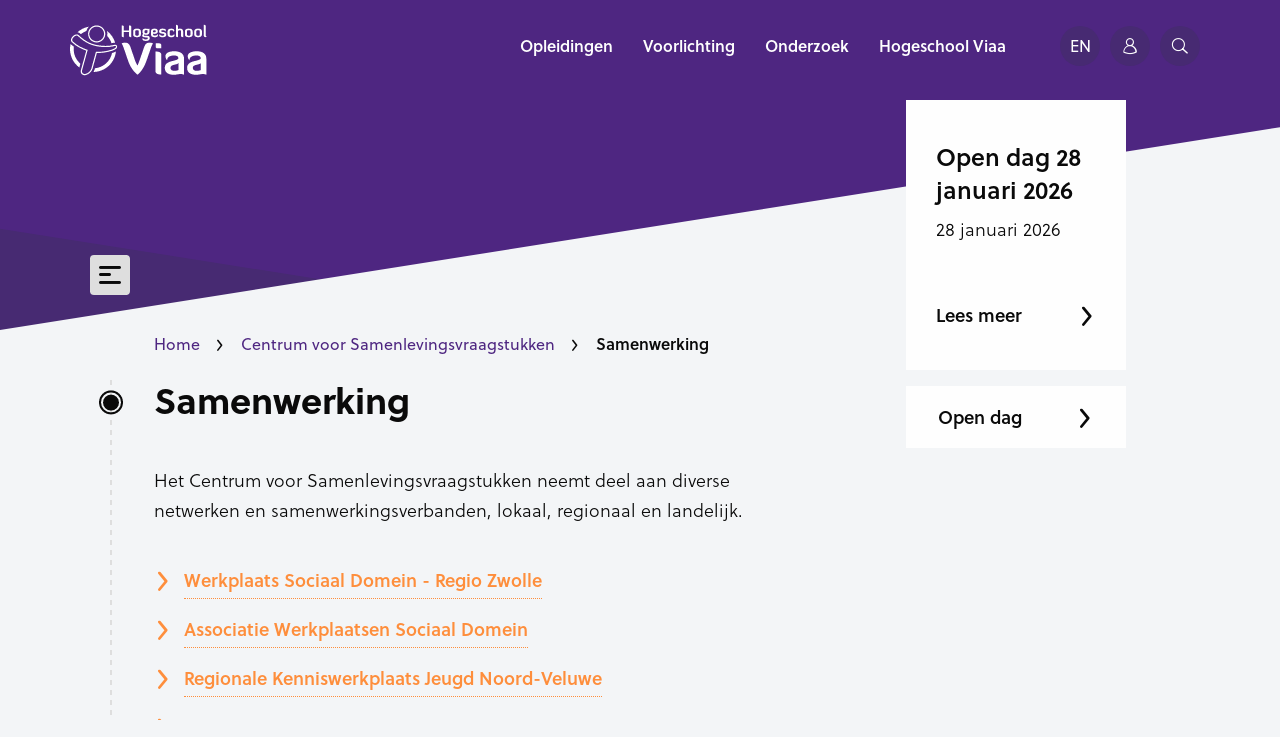

--- FILE ---
content_type: text/html; charset=UTF-8
request_url: https://www.viaa.nl/centrum-voor-samenlevingsvraagstukken/samenwerking/
body_size: 13288
content:
<!doctype html>
<html class="no-js " lang="nl-NL" >
<head> <script type="text/javascript">if(!gform){document.addEventListener("gform_main_scripts_loaded",function(){gform.scriptsLoaded=!0}),window.addEventListener("DOMContentLoaded",function(){gform.domLoaded=!0});var gform={domLoaded:!1,scriptsLoaded:!1,initializeOnLoaded:function(o){gform.domLoaded&&gform.scriptsLoaded?o():!gform.domLoaded&&gform.scriptsLoaded?window.addEventListener("DOMContentLoaded",o):document.addEventListener("gform_main_scripts_loaded",o)},hooks:{action:{},filter:{}},addAction:function(o,n,r,t){gform.addHook("action",o,n,r,t)},addFilter:function(o,n,r,t){gform.addHook("filter",o,n,r,t)},doAction:function(o){gform.doHook("action",o,arguments)},applyFilters:function(o){return gform.doHook("filter",o,arguments)},removeAction:function(o,n){gform.removeHook("action",o,n)},removeFilter:function(o,n,r){gform.removeHook("filter",o,n,r)},addHook:function(o,n,r,t,i){null==gform.hooks[o][n]&&(gform.hooks[o][n]=[]);var e=gform.hooks[o][n];null==i&&(i=n+"_"+e.length),null==t&&(t=10),gform.hooks[o][n].push({tag:i,callable:r,priority:t})},doHook:function(o,n,r){if(r=Array.prototype.slice.call(r,1),null!=gform.hooks[o][n]){var t,i=gform.hooks[o][n];i.sort(function(o,n){return o.priority-n.priority});for(var e=0;e<i.length;e++)"function"!=typeof(t=i[e].callable)&&(t=window[t]),"action"==o?t.apply(null,r):r[0]=t.apply(null,r)}if("filter"==o)return r[0]},removeHook:function(o,n,r,t){if(null!=gform.hooks[o][n])for(var i=gform.hooks[o][n],e=i.length-1;0<=e;e--)null!=t&&t!=i[e].tag||null!=r&&r!=i[e].priority||i.splice(e,1)}}}</script>
	<meta charset="UTF-8">
	<meta name="viewport" content="width=device-width, initial-scale=1.0"/>
	<meta name="p:domain_verify" content="a4bd2048fed779a80083b3e99cf3e3b2"/> 
	<meta name="facebook-domain-verification" content="rjylna9hzoued1hnsnhhu8zqlfdiah" />
	
<meta name='robots' content='index, follow, max-image-preview:large, max-snippet:-1, max-video-preview:-1' />
<link rel="alternate" hreflang="nl" href="https://www.viaa.nl/centrum-voor-samenlevingsvraagstukken/samenwerking/" />
<link rel="alternate" hreflang="x-default" href="https://www.viaa.nl/centrum-voor-samenlevingsvraagstukken/samenwerking/" />

<!-- Google Tag Manager for WordPress by gtm4wp.com -->
<script data-cfasync="false" data-pagespeed-no-defer>
	var gtm4wp_datalayer_name = "dataLayer";
	var dataLayer = dataLayer || [];
</script>
<!-- End Google Tag Manager for WordPress by gtm4wp.com -->
	<!-- This site is optimized with the Yoast SEO Premium plugin v24.7 (Yoast SEO v24.7) - https://yoast.com/wordpress/plugins/seo/ -->
	<title>Samenwerking - Hogeschool Viaa</title>
	<link rel="canonical" href="https://www.viaa.nl/centrum-voor-samenlevingsvraagstukken/samenwerking/" />
	<meta property="og:locale" content="nl_NL" />
	<meta property="og:type" content="article" />
	<meta property="og:title" content="Samenwerking" />
	<meta property="og:description" content="Samenwerking Het Centrum voor Samenlevingsvraagstukken neemt deel aan diverse netwerken en samenwerkingsverbanden, lokaal, regionaal en landelijk. Werkplaats Sociaal Domein &#8211; Regio Zwolle https://www.werkplaatsensociaaldomein.nl/werkplaats/regio-zwolle Associatie Werkplaatsen Sociaal Domein https://www.werkplaatsensociaaldomein.nl/ Regionale Kenniswerkplaats Jeugd Noord-Veluwe https://werkplaatsenjeugd.nl/regionale-kenniswerkplaatsen-jeugd/noord-veluwe/details/ Regionale Kenniswerkplaats IJsselland https://werkplaatsenjeugd.nl/regionale-kenniswerkplaatsen-jeugd/ijsselland-samen-normaliseren/ Platform Lectoren Sociaal Werk https://lectorensociaalwerk.nl/ Campus Kind en Educatie https://www.viaa.nl/samenwerkingspartners/campus-kind-en-educatie/" />
	<meta property="og:url" content="https://www.viaa.nl/centrum-voor-samenlevingsvraagstukken/samenwerking/" />
	<meta property="og:site_name" content="Hogeschool Viaa" />
	<meta property="article:modified_time" content="2022-09-15T11:24:06+00:00" />
	<meta name="twitter:card" content="summary_large_image" />
	<script type="application/ld+json" class="yoast-schema-graph">{"@context":"https://schema.org","@graph":[{"@type":"WebPage","@id":"https://www.viaa.nl/centrum-voor-samenlevingsvraagstukken/samenwerking/","url":"https://www.viaa.nl/centrum-voor-samenlevingsvraagstukken/samenwerking/","name":"Samenwerking - Hogeschool Viaa","isPartOf":{"@id":"https://www.viaa.nl/#website"},"datePublished":"2021-09-16T14:01:40+00:00","dateModified":"2022-09-15T11:24:06+00:00","breadcrumb":{"@id":"https://www.viaa.nl/centrum-voor-samenlevingsvraagstukken/samenwerking/#breadcrumb"},"inLanguage":"nl-NL","potentialAction":[{"@type":"ReadAction","target":["https://www.viaa.nl/centrum-voor-samenlevingsvraagstukken/samenwerking/"]}]},{"@type":"BreadcrumbList","@id":"https://www.viaa.nl/centrum-voor-samenlevingsvraagstukken/samenwerking/#breadcrumb","itemListElement":[{"@type":"ListItem","position":1,"name":"Home","item":"https://www.viaa.nl/"},{"@type":"ListItem","position":2,"name":"Centrum voor Samenlevingsvraagstukken","item":"https://www.viaa.nl/centrum-voor-samenlevingsvraagstukken/"},{"@type":"ListItem","position":3,"name":"Samenwerking"}]},{"@type":"WebSite","@id":"https://www.viaa.nl/#website","url":"https://www.viaa.nl/","name":"Hogeschool Viaa","description":"","potentialAction":[{"@type":"SearchAction","target":{"@type":"EntryPoint","urlTemplate":"https://www.viaa.nl/?s={search_term_string}"},"query-input":{"@type":"PropertyValueSpecification","valueRequired":true,"valueName":"search_term_string"}}],"inLanguage":"nl-NL"}]}</script>
	<!-- / Yoast SEO Premium plugin. -->


<link rel='dns-prefetch' href='//use.typekit.net' />
<link rel='dns-prefetch' href='//cdnjs.cloudflare.com' />

<link rel="alternate" type="application/rss+xml" title="Hogeschool Viaa &raquo; feed" href="https://www.viaa.nl/feed/" />
<link rel="alternate" type="application/rss+xml" title="Hogeschool Viaa &raquo; reactiesfeed" href="https://www.viaa.nl/comments/feed/" />
<script type="text/javascript">
/* <![CDATA[ */
window._wpemojiSettings = {"baseUrl":"https:\/\/s.w.org\/images\/core\/emoji\/15.0.3\/72x72\/","ext":".png","svgUrl":"https:\/\/s.w.org\/images\/core\/emoji\/15.0.3\/svg\/","svgExt":".svg","source":{"concatemoji":"https:\/\/www.viaa.nl\/cms\/wp-includes\/js\/wp-emoji-release.min.js?ver=6.6.2"}};
/*! This file is auto-generated */
!function(i,n){var o,s,e;function c(e){try{var t={supportTests:e,timestamp:(new Date).valueOf()};sessionStorage.setItem(o,JSON.stringify(t))}catch(e){}}function p(e,t,n){e.clearRect(0,0,e.canvas.width,e.canvas.height),e.fillText(t,0,0);var t=new Uint32Array(e.getImageData(0,0,e.canvas.width,e.canvas.height).data),r=(e.clearRect(0,0,e.canvas.width,e.canvas.height),e.fillText(n,0,0),new Uint32Array(e.getImageData(0,0,e.canvas.width,e.canvas.height).data));return t.every(function(e,t){return e===r[t]})}function u(e,t,n){switch(t){case"flag":return n(e,"\ud83c\udff3\ufe0f\u200d\u26a7\ufe0f","\ud83c\udff3\ufe0f\u200b\u26a7\ufe0f")?!1:!n(e,"\ud83c\uddfa\ud83c\uddf3","\ud83c\uddfa\u200b\ud83c\uddf3")&&!n(e,"\ud83c\udff4\udb40\udc67\udb40\udc62\udb40\udc65\udb40\udc6e\udb40\udc67\udb40\udc7f","\ud83c\udff4\u200b\udb40\udc67\u200b\udb40\udc62\u200b\udb40\udc65\u200b\udb40\udc6e\u200b\udb40\udc67\u200b\udb40\udc7f");case"emoji":return!n(e,"\ud83d\udc26\u200d\u2b1b","\ud83d\udc26\u200b\u2b1b")}return!1}function f(e,t,n){var r="undefined"!=typeof WorkerGlobalScope&&self instanceof WorkerGlobalScope?new OffscreenCanvas(300,150):i.createElement("canvas"),a=r.getContext("2d",{willReadFrequently:!0}),o=(a.textBaseline="top",a.font="600 32px Arial",{});return e.forEach(function(e){o[e]=t(a,e,n)}),o}function t(e){var t=i.createElement("script");t.src=e,t.defer=!0,i.head.appendChild(t)}"undefined"!=typeof Promise&&(o="wpEmojiSettingsSupports",s=["flag","emoji"],n.supports={everything:!0,everythingExceptFlag:!0},e=new Promise(function(e){i.addEventListener("DOMContentLoaded",e,{once:!0})}),new Promise(function(t){var n=function(){try{var e=JSON.parse(sessionStorage.getItem(o));if("object"==typeof e&&"number"==typeof e.timestamp&&(new Date).valueOf()<e.timestamp+604800&&"object"==typeof e.supportTests)return e.supportTests}catch(e){}return null}();if(!n){if("undefined"!=typeof Worker&&"undefined"!=typeof OffscreenCanvas&&"undefined"!=typeof URL&&URL.createObjectURL&&"undefined"!=typeof Blob)try{var e="postMessage("+f.toString()+"("+[JSON.stringify(s),u.toString(),p.toString()].join(",")+"));",r=new Blob([e],{type:"text/javascript"}),a=new Worker(URL.createObjectURL(r),{name:"wpTestEmojiSupports"});return void(a.onmessage=function(e){c(n=e.data),a.terminate(),t(n)})}catch(e){}c(n=f(s,u,p))}t(n)}).then(function(e){for(var t in e)n.supports[t]=e[t],n.supports.everything=n.supports.everything&&n.supports[t],"flag"!==t&&(n.supports.everythingExceptFlag=n.supports.everythingExceptFlag&&n.supports[t]);n.supports.everythingExceptFlag=n.supports.everythingExceptFlag&&!n.supports.flag,n.DOMReady=!1,n.readyCallback=function(){n.DOMReady=!0}}).then(function(){return e}).then(function(){var e;n.supports.everything||(n.readyCallback(),(e=n.source||{}).concatemoji?t(e.concatemoji):e.wpemoji&&e.twemoji&&(t(e.twemoji),t(e.wpemoji)))}))}((window,document),window._wpemojiSettings);
/* ]]> */
</script>
<link rel='stylesheet' id='sbi_styles-css' href='https://www.viaa.nl/content/plugins/instagram-feed/css/sbi-styles.min.css?ver=6.8.0' type='text/css' media='all' />
<style id='wp-emoji-styles-inline-css' type='text/css'>

	img.wp-smiley, img.emoji {
		display: inline !important;
		border: none !important;
		box-shadow: none !important;
		height: 1em !important;
		width: 1em !important;
		margin: 0 0.07em !important;
		vertical-align: -0.1em !important;
		background: none !important;
		padding: 0 !important;
	}
</style>
<link rel='stylesheet' id='wp-block-library-css' href='https://www.viaa.nl/cms/wp-includes/css/dist/block-library/style.min.css?ver=6.6.2' type='text/css' media='all' />
<style id='classic-theme-styles-inline-css' type='text/css'>
/*! This file is auto-generated */
.wp-block-button__link{color:#fff;background-color:#32373c;border-radius:9999px;box-shadow:none;text-decoration:none;padding:calc(.667em + 2px) calc(1.333em + 2px);font-size:1.125em}.wp-block-file__button{background:#32373c;color:#fff;text-decoration:none}
</style>
<style id='global-styles-inline-css' type='text/css'>
:root{--wp--preset--aspect-ratio--square: 1;--wp--preset--aspect-ratio--4-3: 4/3;--wp--preset--aspect-ratio--3-4: 3/4;--wp--preset--aspect-ratio--3-2: 3/2;--wp--preset--aspect-ratio--2-3: 2/3;--wp--preset--aspect-ratio--16-9: 16/9;--wp--preset--aspect-ratio--9-16: 9/16;--wp--preset--color--black: #000000;--wp--preset--color--cyan-bluish-gray: #abb8c3;--wp--preset--color--white: #ffffff;--wp--preset--color--pale-pink: #f78da7;--wp--preset--color--vivid-red: #cf2e2e;--wp--preset--color--luminous-vivid-orange: #ff6900;--wp--preset--color--luminous-vivid-amber: #fcb900;--wp--preset--color--light-green-cyan: #7bdcb5;--wp--preset--color--vivid-green-cyan: #00d084;--wp--preset--color--pale-cyan-blue: #8ed1fc;--wp--preset--color--vivid-cyan-blue: #0693e3;--wp--preset--color--vivid-purple: #9b51e0;--wp--preset--gradient--vivid-cyan-blue-to-vivid-purple: linear-gradient(135deg,rgba(6,147,227,1) 0%,rgb(155,81,224) 100%);--wp--preset--gradient--light-green-cyan-to-vivid-green-cyan: linear-gradient(135deg,rgb(122,220,180) 0%,rgb(0,208,130) 100%);--wp--preset--gradient--luminous-vivid-amber-to-luminous-vivid-orange: linear-gradient(135deg,rgba(252,185,0,1) 0%,rgba(255,105,0,1) 100%);--wp--preset--gradient--luminous-vivid-orange-to-vivid-red: linear-gradient(135deg,rgba(255,105,0,1) 0%,rgb(207,46,46) 100%);--wp--preset--gradient--very-light-gray-to-cyan-bluish-gray: linear-gradient(135deg,rgb(238,238,238) 0%,rgb(169,184,195) 100%);--wp--preset--gradient--cool-to-warm-spectrum: linear-gradient(135deg,rgb(74,234,220) 0%,rgb(151,120,209) 20%,rgb(207,42,186) 40%,rgb(238,44,130) 60%,rgb(251,105,98) 80%,rgb(254,248,76) 100%);--wp--preset--gradient--blush-light-purple: linear-gradient(135deg,rgb(255,206,236) 0%,rgb(152,150,240) 100%);--wp--preset--gradient--blush-bordeaux: linear-gradient(135deg,rgb(254,205,165) 0%,rgb(254,45,45) 50%,rgb(107,0,62) 100%);--wp--preset--gradient--luminous-dusk: linear-gradient(135deg,rgb(255,203,112) 0%,rgb(199,81,192) 50%,rgb(65,88,208) 100%);--wp--preset--gradient--pale-ocean: linear-gradient(135deg,rgb(255,245,203) 0%,rgb(182,227,212) 50%,rgb(51,167,181) 100%);--wp--preset--gradient--electric-grass: linear-gradient(135deg,rgb(202,248,128) 0%,rgb(113,206,126) 100%);--wp--preset--gradient--midnight: linear-gradient(135deg,rgb(2,3,129) 0%,rgb(40,116,252) 100%);--wp--preset--font-size--small: 13px;--wp--preset--font-size--medium: 20px;--wp--preset--font-size--large: 36px;--wp--preset--font-size--x-large: 42px;--wp--preset--spacing--20: 0.44rem;--wp--preset--spacing--30: 0.67rem;--wp--preset--spacing--40: 1rem;--wp--preset--spacing--50: 1.5rem;--wp--preset--spacing--60: 2.25rem;--wp--preset--spacing--70: 3.38rem;--wp--preset--spacing--80: 5.06rem;--wp--preset--shadow--natural: 6px 6px 9px rgba(0, 0, 0, 0.2);--wp--preset--shadow--deep: 12px 12px 50px rgba(0, 0, 0, 0.4);--wp--preset--shadow--sharp: 6px 6px 0px rgba(0, 0, 0, 0.2);--wp--preset--shadow--outlined: 6px 6px 0px -3px rgba(255, 255, 255, 1), 6px 6px rgba(0, 0, 0, 1);--wp--preset--shadow--crisp: 6px 6px 0px rgba(0, 0, 0, 1);}:where(.is-layout-flex){gap: 0.5em;}:where(.is-layout-grid){gap: 0.5em;}body .is-layout-flex{display: flex;}.is-layout-flex{flex-wrap: wrap;align-items: center;}.is-layout-flex > :is(*, div){margin: 0;}body .is-layout-grid{display: grid;}.is-layout-grid > :is(*, div){margin: 0;}:where(.wp-block-columns.is-layout-flex){gap: 2em;}:where(.wp-block-columns.is-layout-grid){gap: 2em;}:where(.wp-block-post-template.is-layout-flex){gap: 1.25em;}:where(.wp-block-post-template.is-layout-grid){gap: 1.25em;}.has-black-color{color: var(--wp--preset--color--black) !important;}.has-cyan-bluish-gray-color{color: var(--wp--preset--color--cyan-bluish-gray) !important;}.has-white-color{color: var(--wp--preset--color--white) !important;}.has-pale-pink-color{color: var(--wp--preset--color--pale-pink) !important;}.has-vivid-red-color{color: var(--wp--preset--color--vivid-red) !important;}.has-luminous-vivid-orange-color{color: var(--wp--preset--color--luminous-vivid-orange) !important;}.has-luminous-vivid-amber-color{color: var(--wp--preset--color--luminous-vivid-amber) !important;}.has-light-green-cyan-color{color: var(--wp--preset--color--light-green-cyan) !important;}.has-vivid-green-cyan-color{color: var(--wp--preset--color--vivid-green-cyan) !important;}.has-pale-cyan-blue-color{color: var(--wp--preset--color--pale-cyan-blue) !important;}.has-vivid-cyan-blue-color{color: var(--wp--preset--color--vivid-cyan-blue) !important;}.has-vivid-purple-color{color: var(--wp--preset--color--vivid-purple) !important;}.has-black-background-color{background-color: var(--wp--preset--color--black) !important;}.has-cyan-bluish-gray-background-color{background-color: var(--wp--preset--color--cyan-bluish-gray) !important;}.has-white-background-color{background-color: var(--wp--preset--color--white) !important;}.has-pale-pink-background-color{background-color: var(--wp--preset--color--pale-pink) !important;}.has-vivid-red-background-color{background-color: var(--wp--preset--color--vivid-red) !important;}.has-luminous-vivid-orange-background-color{background-color: var(--wp--preset--color--luminous-vivid-orange) !important;}.has-luminous-vivid-amber-background-color{background-color: var(--wp--preset--color--luminous-vivid-amber) !important;}.has-light-green-cyan-background-color{background-color: var(--wp--preset--color--light-green-cyan) !important;}.has-vivid-green-cyan-background-color{background-color: var(--wp--preset--color--vivid-green-cyan) !important;}.has-pale-cyan-blue-background-color{background-color: var(--wp--preset--color--pale-cyan-blue) !important;}.has-vivid-cyan-blue-background-color{background-color: var(--wp--preset--color--vivid-cyan-blue) !important;}.has-vivid-purple-background-color{background-color: var(--wp--preset--color--vivid-purple) !important;}.has-black-border-color{border-color: var(--wp--preset--color--black) !important;}.has-cyan-bluish-gray-border-color{border-color: var(--wp--preset--color--cyan-bluish-gray) !important;}.has-white-border-color{border-color: var(--wp--preset--color--white) !important;}.has-pale-pink-border-color{border-color: var(--wp--preset--color--pale-pink) !important;}.has-vivid-red-border-color{border-color: var(--wp--preset--color--vivid-red) !important;}.has-luminous-vivid-orange-border-color{border-color: var(--wp--preset--color--luminous-vivid-orange) !important;}.has-luminous-vivid-amber-border-color{border-color: var(--wp--preset--color--luminous-vivid-amber) !important;}.has-light-green-cyan-border-color{border-color: var(--wp--preset--color--light-green-cyan) !important;}.has-vivid-green-cyan-border-color{border-color: var(--wp--preset--color--vivid-green-cyan) !important;}.has-pale-cyan-blue-border-color{border-color: var(--wp--preset--color--pale-cyan-blue) !important;}.has-vivid-cyan-blue-border-color{border-color: var(--wp--preset--color--vivid-cyan-blue) !important;}.has-vivid-purple-border-color{border-color: var(--wp--preset--color--vivid-purple) !important;}.has-vivid-cyan-blue-to-vivid-purple-gradient-background{background: var(--wp--preset--gradient--vivid-cyan-blue-to-vivid-purple) !important;}.has-light-green-cyan-to-vivid-green-cyan-gradient-background{background: var(--wp--preset--gradient--light-green-cyan-to-vivid-green-cyan) !important;}.has-luminous-vivid-amber-to-luminous-vivid-orange-gradient-background{background: var(--wp--preset--gradient--luminous-vivid-amber-to-luminous-vivid-orange) !important;}.has-luminous-vivid-orange-to-vivid-red-gradient-background{background: var(--wp--preset--gradient--luminous-vivid-orange-to-vivid-red) !important;}.has-very-light-gray-to-cyan-bluish-gray-gradient-background{background: var(--wp--preset--gradient--very-light-gray-to-cyan-bluish-gray) !important;}.has-cool-to-warm-spectrum-gradient-background{background: var(--wp--preset--gradient--cool-to-warm-spectrum) !important;}.has-blush-light-purple-gradient-background{background: var(--wp--preset--gradient--blush-light-purple) !important;}.has-blush-bordeaux-gradient-background{background: var(--wp--preset--gradient--blush-bordeaux) !important;}.has-luminous-dusk-gradient-background{background: var(--wp--preset--gradient--luminous-dusk) !important;}.has-pale-ocean-gradient-background{background: var(--wp--preset--gradient--pale-ocean) !important;}.has-electric-grass-gradient-background{background: var(--wp--preset--gradient--electric-grass) !important;}.has-midnight-gradient-background{background: var(--wp--preset--gradient--midnight) !important;}.has-small-font-size{font-size: var(--wp--preset--font-size--small) !important;}.has-medium-font-size{font-size: var(--wp--preset--font-size--medium) !important;}.has-large-font-size{font-size: var(--wp--preset--font-size--large) !important;}.has-x-large-font-size{font-size: var(--wp--preset--font-size--x-large) !important;}
:where(.wp-block-post-template.is-layout-flex){gap: 1.25em;}:where(.wp-block-post-template.is-layout-grid){gap: 1.25em;}
:where(.wp-block-columns.is-layout-flex){gap: 2em;}:where(.wp-block-columns.is-layout-grid){gap: 2em;}
:root :where(.wp-block-pullquote){font-size: 1.5em;line-height: 1.6;}
</style>
<link rel='stylesheet' id='cookie-style-css' href='//cdnjs.cloudflare.com/ajax/libs/cookieconsent2/3.0.3/cookieconsent.min.css?ver=6.6.2' type='text/css' media='all' />
<link rel='stylesheet' id='learndash_quiz_front_css-css' href='//www.viaa.nl/content/plugins/sfwd-lms/themes/legacy/templates/learndash_quiz_front.min.css?ver=4.21.1' type='text/css' media='all' />
<link rel='stylesheet' id='dashicons-css' href='https://www.viaa.nl/cms/wp-includes/css/dashicons.min.css?ver=6.6.2' type='text/css' media='all' />
<link rel='stylesheet' id='learndash-css' href='//www.viaa.nl/content/plugins/sfwd-lms/src/assets/dist/css/styles.css?ver=4.21.1' type='text/css' media='all' />
<link rel='stylesheet' id='jquery-dropdown-css-css' href='//www.viaa.nl/content/plugins/sfwd-lms/assets/css/jquery.dropdown.min.css?ver=4.21.1' type='text/css' media='all' />
<link rel='stylesheet' id='learndash_lesson_video-css' href='//www.viaa.nl/content/plugins/sfwd-lms/themes/legacy/templates/learndash_lesson_video.min.css?ver=4.21.1' type='text/css' media='all' />
<link rel='stylesheet' id='learndash-admin-bar-css' href='https://www.viaa.nl/content/plugins/sfwd-lms/src/assets/dist/css/admin-bar/styles.css?ver=4.21.1' type='text/css' media='all' />
<link rel='stylesheet' id='gravity-forms-power-automate-css' href='https://www.viaa.nl/content/plugins/gravity-forms-power-automate/public/css/gravity-forms-power-automate-public.css?ver=1.1.0' type='text/css' media='all' />
<link rel='stylesheet' id='search-filter-plugin-styles-css' href='https://www.viaa.nl/content/plugins/search-filter-pro/public/assets/css/search-filter.min.css?ver=2.5.4' type='text/css' media='all' />
<link rel='stylesheet' id='learndash-front-css' href='//www.viaa.nl/content/plugins/sfwd-lms/themes/ld30/assets/css/learndash.min.css?ver=4.21.1' type='text/css' media='all' />
<link rel='stylesheet' id='style-css' href='https://www.viaa.nl/dist/css/style.min.css?ver=1.0.0' type='text/css' media='all' />
<link rel='stylesheet' id='sidebar-css-css' href='https://www.viaa.nl/dist/css/modules/sidebar.min.css?ver=1.0.0' type='text/css' media='all' />
<link rel='stylesheet' id='hero-css-css' href='https://www.viaa.nl/dist/css/modules/hero.min.css?ver=1.0.0' type='text/css' media='all' />
<link rel='stylesheet' id='breadcrumb-css-css' href='https://www.viaa.nl/dist/css/modules/breadcrumb.min.css?ver=1.0.0' type='text/css' media='all' />
<link rel='stylesheet' id='snc-style-css' href='https://www.viaa.nl/content/plugins/tin-canny-learndash-reporting/src/uncanny-articulate-and-captivate/assets/css/style.min.css?ver=4.3.0.7' type='text/css' media='all' />
<script type="text/javascript" src="https://www.viaa.nl/dist/js/jquery.min.js?ver=1.0.0" id="jquery-js"></script>
<script type="text/javascript" id="sbi_scripts-js-extra">
/* <![CDATA[ */
var sb_instagram_js_options = {"font_method":"svg","resized_url":"https:\/\/www.viaa.nl\/content\/uploads\/sb-instagram-feed-images\/","placeholder":"https:\/\/www.viaa.nl\/content\/plugins\/instagram-feed\/img\/placeholder.png","ajax_url":"https:\/\/www.viaa.nl\/cms\/wp-admin\/admin-ajax.php"};
/* ]]> */
</script>
<script type="text/javascript" src="https://www.viaa.nl/content/plugins/instagram-feed/js/sbi-scripts.min.js?ver=6.8.0" id="sbi_scripts-js"></script>
<script type="text/javascript" src="//cdnjs.cloudflare.com/ajax/libs/cookieconsent2/3.0.3/cookieconsent.min.js?ver=6.6.2" id="cookie-consent-js"></script>
<script type="text/javascript" src="https://www.viaa.nl/content/plugins/gravity-forms-power-automate/public/js/gravity-forms-power-automate-public.js?ver=1.1.0" id="gravity-forms-power-automate-js"></script>
<script type="text/javascript" id="search-filter-plugin-build-js-extra">
/* <![CDATA[ */
var SF_LDATA = {"ajax_url":"https:\/\/www.viaa.nl\/cms\/wp-admin\/admin-ajax.php","home_url":"https:\/\/www.viaa.nl\/","extensions":[]};
/* ]]> */
</script>
<script type="text/javascript" src="https://www.viaa.nl/content/plugins/search-filter-pro/public/assets/js/search-filter-build.min.js?ver=2.5.4" id="search-filter-plugin-build-js"></script>
<script type="text/javascript" src="https://www.viaa.nl/content/plugins/search-filter-pro/public/assets/js/chosen.jquery.min.js?ver=2.5.4" id="search-filter-plugin-chosen-js"></script>
<link rel="https://api.w.org/" href="https://www.viaa.nl/wp-json/" /><link rel="alternate" title="JSON" type="application/json" href="https://www.viaa.nl/wp-json/wp/v2/pages/45613" /><link rel="EditURI" type="application/rsd+xml" title="RSD" href="https://www.viaa.nl/cms/xmlrpc.php?rsd" />
<meta name="generator" content="WordPress 6.6.2" />
<link rel='shortlink' href='https://www.viaa.nl/?p=45613' />
<link rel="alternate" title="oEmbed (JSON)" type="application/json+oembed" href="https://www.viaa.nl/wp-json/oembed/1.0/embed?url=https%3A%2F%2Fwww.viaa.nl%2Fcentrum-voor-samenlevingsvraagstukken%2Fsamenwerking%2F" />
<link rel="alternate" title="oEmbed (XML)" type="text/xml+oembed" href="https://www.viaa.nl/wp-json/oembed/1.0/embed?url=https%3A%2F%2Fwww.viaa.nl%2Fcentrum-voor-samenlevingsvraagstukken%2Fsamenwerking%2F&#038;format=xml" />
<script type="text/javascript">
/* <![CDATA[ */
var themosis = {
ajaxurl: "https:\/\/www.viaa.nl\/cms\/wp-admin\/admin-ajax.php",
};
/* ]]> */
</script><meta name="csrf-token" content="Ab2IaMNP0QtgwT6ZA4Mi58wqy1pq2b7YeyoC0pj0"><meta name="generator" content="WPML ver:4.6.13 stt:75,1;" />
	<style>
		.gform_wrapper .hidden_label .gfield_label, .gform_wrapper label.hidden_sub_label, .gform_wrapper label.screen-reader-text {
			clip: rect(1px, 1px, 1px, 1px);
			position: absolute !important;
			height: 1px;
			width: 1px;
			overflow: hidden;
		}
	</style>
    
<!-- Google Tag Manager for WordPress by gtm4wp.com -->
<!-- GTM Container placement set to automatic -->
<script data-cfasync="false" data-pagespeed-no-defer type="text/javascript">
	var dataLayer_content = {"pagePostType":"page","pagePostType2":"single-page"};
	dataLayer.push( dataLayer_content );
</script>
<script data-cfasync="false">
(function(w,d,s,l,i){w[l]=w[l]||[];w[l].push({'gtm.start':
new Date().getTime(),event:'gtm.js'});var f=d.getElementsByTagName(s)[0],
j=d.createElement(s),dl=l!='dataLayer'?'&l='+l:'';j.async=true;j.src=
'//www.googletagmanager.com/gtm.js?id='+i+dl;f.parentNode.insertBefore(j,f);
})(window,document,'script','dataLayer','GTM-KHTV79M');
</script>
<!-- End Google Tag Manager for WordPress by gtm4wp.com --><link rel="preconnect" href="//code.tidio.co"><link rel="icon" href="https://www.viaa.nl/content/uploads/cropped-apple-touch-icon-180x180-1-32x32.png" sizes="32x32" />
<link rel="icon" href="https://www.viaa.nl/content/uploads/cropped-apple-touch-icon-180x180-1-192x192.png" sizes="192x192" />
<link rel="apple-touch-icon" href="https://www.viaa.nl/content/uploads/cropped-apple-touch-icon-180x180-1-180x180.png" />
<meta name="msapplication-TileImage" content="https://www.viaa.nl/content/uploads/cropped-apple-touch-icon-180x180-1-270x270.png" />
<meta name="generator" content="WP Rocket 3.18.3" data-wpr-features="wpr_desktop" /></head>
<body class="page-template-default page page-id-45613 page-child parent-pageid-45377 no-sidebar">

<header data-rocket-location-hash="948218b1a0c1327d71e6a74000fd49b8" id="masthead" class="top-bar sticky">
	<div data-rocket-location-hash="bf6bcb3853f02493ece4c44fd2f409ea" class="row top-bar__row">

		<div data-rocket-location-hash="2081e792706a3fe9c157e55e18d52da0" class="small-4 medium-2 large-2 columns">

			<a class="top-bar__logo" href="https://www.viaa.nl" title="Hogeschool Viaa" rel="home">

                <img style="width: 214px; height: 100px; margin-top: -20px;" src="/dist/images/viaa_logo.svg" alt="">
			</a>


		</div>

		<div data-rocket-location-hash="1c68b7f24eca2e023caab907155594c8" class="small-10 medium-12 large-12 columns text-right top-bar__menu">
			<nav class="main-menu">
	<ul id="menu-hoofdmenu" class="main-menu__list main-menu__list--main hide-for-small-only"><li id="menu-item-57" class="main-menu__item menu-item-object-education menu-item-has-children menu-item-57"><a href="https://www.viaa.nl/opleidingen/"><span>Opleidingen</a><ul class="main-menu__list main-menu__list--sub main-menu__list--lvl-0">	<li id="menu-item-33881" class="main-menu__item menu-item-object-custom menu-item-33881"><a href="/opleidingen/?_sft_education-category=associate-degree"><span>Associate degree</a></li>
	<li id="menu-item-73804" class="main-menu__item menu-item-object-custom menu-item-73804"><a href="https://www.viaa.nl/opleidingen/?_sft_education-category=bachelor"><span>Bachelor</a></li>
	<li id="menu-item-9661" class="main-menu__item menu-item-object-custom menu-item-9661"><a href="/opleidingen/?_sft_education-category=cursussen"><span>Cursussen en trainingen</a></li>
	<li id="menu-item-9665" class="main-menu__item menu-item-object-custom menu-item-9665"><a href="/opleidingen/?_sft_education-category=coaching-begeleiding"><span>Coaching en begeleiding</a></li>
	<li id="menu-item-9663" class="main-menu__item menu-item-object-custom menu-item-9663"><a href="/opleidingen/?_sft_education-category=master"><span>Master</a></li>
	<li id="menu-item-76607" class="main-menu__item menu-item-object-custom menu-item-76607"><a href="https://www.viaa.nl/opleidingen/?_sft_education-category=minor"><span>Minor</a></li>
	<li id="menu-item-9667" class="main-menu__item menu-item-object-custom menu-item-9667"><a href="/opleidingen/?_sft_education-category=post-hbo"><span>Post-hbo-opleidingen</a></li>
</ul>
</li>
<li id="menu-item-59" class="main-menu__item menu-item-object-page menu-item-has-children menu-item-59"><a href="https://www.viaa.nl/voorlichting/"><span>Voorlichting</a><ul class="main-menu__list main-menu__list--sub main-menu__list--lvl-0">	<li id="menu-item-413" class="main-menu__item menu-item-object-page menu-item-413"><a href="https://www.viaa.nl/open-dagen/"><span>Open dagen</a></li>
	<li id="menu-item-4987" class="main-menu__item menu-item-object-page menu-item-4987"><a href="https://www.viaa.nl/voorlichting/inschrijven/"><span>Inschrijven voor een studie</a></li>
	<li id="menu-item-4871" class="main-menu__item menu-item-object-page menu-item-4871"><a href="https://www.viaa.nl/voorlichting/mbo-hbo/"><span>Van mbo naar hbo</a></li>
	<li id="menu-item-5047" class="main-menu__item menu-item-object-page menu-item-5047"><a href="https://www.viaa.nl/meeloopdagen/"><span>Meeloopdagen</a></li>
	<li id="menu-item-4873" class="main-menu__item menu-item-object-page menu-item-4873"><a href="https://www.viaa.nl/voorlichting/naarhetbuitenland/"><span>Naar het buitenland</a></li>
	<li id="menu-item-5077" class="main-menu__item menu-item-object-page menu-item-5077"><a href="https://www.viaa.nl/studentfaciliteiten/"><span>Studentfaciliteiten</a></li>
	<li id="menu-item-4979" class="main-menu__item menu-item-object-page menu-item-4979"><a href="https://www.viaa.nl/voorlichting/toelatingseisen/"><span>Toelatingseisen</a></li>
	<li id="menu-item-17149" class="main-menu__item menu-item-object-page menu-item-17149"><a href="https://www.viaa.nl/voorlichting/informatie-voor-decanen/"><span>Informatie voor decanen</a></li>
</ul>
</li>
<li id="menu-item-61" class="main-menu__item menu-item-object-page menu-item-has-children menu-item-61"><a href="https://www.viaa.nl/onderzoek/"><span>Onderzoek</a><ul class="main-menu__list main-menu__list--sub main-menu__list--lvl-0">	<li id="menu-item-48135" class="main-menu__item menu-item-object-page current-page-ancestor menu-item-48135"><a href="https://www.viaa.nl/centrum-voor-samenlevingsvraagstukken/"><span>Centrum voor Samenlevingsvraagstukken</a></li>
	<li id="menu-item-4879" class="main-menu__item menu-item-object-page menu-item-4879"><a href="https://www.viaa.nl/lectoraat-zorg-en-zingeving/"><span>Lectoraat Zorg en Zingeving</a></li>
	<li id="menu-item-71703" class="main-menu__item menu-item-object-page menu-item-71703"><a href="https://www.viaa.nl/lectoraat-goede-onderwijspraktijken/"><span>Lectoraat Goede Onderwijspraktijken</a></li>
</ul>
</li>
<li id="menu-item-57925" class="main-menu__item menu-item-object-custom menu-item-has-children menu-item-57925"><a href="https://www.viaa.nl/hogeschool-viaa/"><span>Hogeschool Viaa</a><ul class="main-menu__list main-menu__list--sub main-menu__list--lvl-0">	<li id="menu-item-4893" class="main-menu__item menu-item-object-page menu-item-4893"><a href="https://www.viaa.nl/hogeschool-viaa/organisatie-en-bestuur/"><span>Organisatie en bestuur</a></li>
	<li id="menu-item-6341" class="main-menu__item menu-item-object-news menu-item-6341"><a href="https://www.viaa.nl/nieuws/"><span>Nieuws</a></li>
	<li id="menu-item-6757" class="main-menu__item menu-item-object-event menu-item-6757"><a href="https://www.viaa.nl/evenement/"><span>Evenementen</a></li>
	<li id="menu-item-4883" class="main-menu__item menu-item-object-page menu-item-4883"><a href="https://www.viaa.nl/werken-bij-viaa/"><span>Werken bij Viaa</a></li>
	<li id="menu-item-4889" class="main-menu__item menu-item-object-page menu-item-4889"><a href="https://www.viaa.nl/alumni/"><span>Alumni</a></li>
	<li id="menu-item-68244" class="main-menu__item menu-item-object-page menu-item-68244"><a href="https://www.viaa.nl/professionals/"><span>Professionals</a></li>
	<li id="menu-item-4885" class="main-menu__item menu-item-object-page menu-item-4885"><a href="https://www.viaa.nl/samenwerkingspartners/"><span>Samenwerkingspartners</a></li>
	<li id="menu-item-4887" class="main-menu__item menu-item-object-page menu-item-4887"><a href="https://www.viaa.nl/hogeschool-viaa/stage-instellingen/"><span>Stage-instellingen</a></li>
	<li id="menu-item-62089" class="main-menu__item menu-item-object-custom menu-item-62089"><a href="https://webshop.viaa.nl"><span>Webshop Viaa</a></li>
	<li id="menu-item-7191" class="main-menu__item menu-item-object-page menu-item-7191"><a href="https://www.viaa.nl/contact/"><span>Contact</a></li>
</ul>
</li>
</ul>
</nav>
			<ul class="top-bar__list dropdown-menu" data-dropdown-menu>
													<li class="top-bar__item has-sub">
						<a href="#" class=""><span
								class="top-bar__icon">
								EN
							</span>
						</a>
						<ul class="top-bar__list top-bar__list--sub">
															<li class="top-bar__item">
									<a class="top-bar__link" href="https://www.viaa.nl/centrum-voor-samenlevingsvraagstukken/samenwerking/">
										<img src="https://www.viaa.nl/content/plugins/sitepress-multilingual-cms/res/flags/nl.png"
										     class="language-menu__flag"> Nederlands
									</a>
								</li>
															<li class="top-bar__item">
									<a class="top-bar__link" href="https://www.viaa.nl/en/">
										<img src="https://www.viaa.nl/content/plugins/sitepress-multilingual-cms/res/flags/en.png"
										     class="language-menu__flag"> English
									</a>
								</li>
													</ul>
					</li>
								<li class="top-bar__item">
					<span tabindex="0" class="top-bar__icon user-icon"></span>
				</li>
				<li class="top-bar__item">
					<span tabindex="0" class="top-bar__icon search-icon"></span>
				</li>
			</ul>

			<div class="hamburger hamburger--squeeze show-for-small-only">
				<div class="hamburger-box">
					<div class="hamburger-inner" onclick="this.classList.toggle('change')">
						<div class="bar1"></div>
						<div class="bar2"></div>
						<div class="bar3"></div>
					</div>
				</div>
			</div>

		</div>

	</div>


</header>

<div class="navigation">
	<nav id="user-navigation" class="navigation__body navigation--user">
	<div class="navigation__vertical">
		<div class="row">
			<div class="small-14 medium-12 large-10 small-centered columns">
				<div class="space-padding-menu-horizontal">
					<h3 class="navigation__title space-padding-menu-horizontal">
						Inloggen bij Viaa. Speciaal voor studenten en docenten.
					</h3>
				</div>
			</div>

		</div>
		<div class="row">
			<div class="small-14 medium-12 large-10 small-centered columns">
				<div class="space-padding-menu-horizontal space-padding-menu-top">
					<ul id="menu-intranet-menu" class="navigation__list navigation__list--main"><li id="menu-item-67" class="navigation__item menu-item-object-custom menu-item-67"><div class="space-padding-menu-horizontal"><a target="_blank" rel="noopener" href="https://viaa.onderwijsonline.nl">Onderwijs Online</a></div></li>
<li id="menu-item-65" class="navigation__item menu-item-object-custom menu-item-65"><div class="space-padding-menu-horizontal"><a target="_blank" rel="noopener" href="https://viaa.sharepoint.com/_layouts/15/sharepoint.aspx">Microsoft 365</a></div></li>
<li id="menu-item-40869" class="navigation__item menu-item-object-custom menu-item-40869"><div class="space-padding-menu-horizontal"><a href="https://osiris.viaa.nl/osiris_docent">Osiris (docenten)</a></div></li>
<li id="menu-item-58783" class="navigation__item menu-item-object-custom menu-item-58783"><div class="space-padding-menu-horizontal"><a href="https://viaa-onstage.xebic.com">OnStage (docenten)</a></div></li>
</ul>
				</div>
			</div>
		</div>
	</div>
</nav>
	<nav id="mobile-navigation" class="navigation__body navigation--mobile hide-for-large">
	<div class="navigation--mobile__container">
		<div class="row navigation__vertical">
						<div class="small-14 small-centered columns space-padding-menu-vertical">
				<ul id="menu-hoofdmenu-1" class="navigation__list navigation__list--main"><li class="navigation__item menu-item-object-education menu-item-has-children menu-item-57"><div class="space-padding-menu-horizontal"><a href="https://www.viaa.nl/opleidingen/">Opleidingen</div></a><ul class="navigation__list navigation__list--sub navigation__list--lvl-0">	<li class="navigation__item menu-item-object-custom menu-item-33881"><div class="space-padding-menu-horizontal"><a href="/opleidingen/?_sft_education-category=associate-degree">Associate degree</div></a></li>
	<li class="navigation__item menu-item-object-custom menu-item-73804"><div class="space-padding-menu-horizontal"><a href="https://www.viaa.nl/opleidingen/?_sft_education-category=bachelor">Bachelor</div></a></li>
	<li class="navigation__item menu-item-object-custom menu-item-9661"><div class="space-padding-menu-horizontal"><a href="/opleidingen/?_sft_education-category=cursussen">Cursussen en trainingen</div></a></li>
	<li class="navigation__item menu-item-object-custom menu-item-9665"><div class="space-padding-menu-horizontal"><a href="/opleidingen/?_sft_education-category=coaching-begeleiding">Coaching en begeleiding</div></a></li>
	<li class="navigation__item menu-item-object-custom menu-item-9663"><div class="space-padding-menu-horizontal"><a href="/opleidingen/?_sft_education-category=master">Master</div></a></li>
	<li class="navigation__item menu-item-object-custom menu-item-76607"><div class="space-padding-menu-horizontal"><a href="https://www.viaa.nl/opleidingen/?_sft_education-category=minor">Minor</div></a></li>
	<li class="navigation__item menu-item-object-custom menu-item-9667"><div class="space-padding-menu-horizontal"><a href="/opleidingen/?_sft_education-category=post-hbo">Post-hbo-opleidingen</div></a></li>
</ul>
</li>
<li class="navigation__item menu-item-object-page menu-item-has-children menu-item-59"><div class="space-padding-menu-horizontal"><a href="https://www.viaa.nl/voorlichting/">Voorlichting</div></a><ul class="navigation__list navigation__list--sub navigation__list--lvl-0">	<li class="navigation__item menu-item-object-page menu-item-413"><div class="space-padding-menu-horizontal"><a href="https://www.viaa.nl/open-dagen/">Open dagen</div></a></li>
	<li class="navigation__item menu-item-object-page menu-item-4987"><div class="space-padding-menu-horizontal"><a href="https://www.viaa.nl/voorlichting/inschrijven/">Inschrijven voor een studie</div></a></li>
	<li class="navigation__item menu-item-object-page menu-item-4871"><div class="space-padding-menu-horizontal"><a href="https://www.viaa.nl/voorlichting/mbo-hbo/">Van mbo naar hbo</div></a></li>
	<li class="navigation__item menu-item-object-page menu-item-5047"><div class="space-padding-menu-horizontal"><a href="https://www.viaa.nl/meeloopdagen/">Meeloopdagen</div></a></li>
	<li class="navigation__item menu-item-object-page menu-item-4873"><div class="space-padding-menu-horizontal"><a href="https://www.viaa.nl/voorlichting/naarhetbuitenland/">Naar het buitenland</div></a></li>
	<li class="navigation__item menu-item-object-page menu-item-5077"><div class="space-padding-menu-horizontal"><a href="https://www.viaa.nl/studentfaciliteiten/">Studentfaciliteiten</div></a></li>
	<li class="navigation__item menu-item-object-page menu-item-4979"><div class="space-padding-menu-horizontal"><a href="https://www.viaa.nl/voorlichting/toelatingseisen/">Toelatingseisen</div></a></li>
	<li class="navigation__item menu-item-object-page menu-item-17149"><div class="space-padding-menu-horizontal"><a href="https://www.viaa.nl/voorlichting/informatie-voor-decanen/">Informatie voor decanen</div></a></li>
</ul>
</li>
<li class="navigation__item menu-item-object-page menu-item-has-children menu-item-61"><div class="space-padding-menu-horizontal"><a href="https://www.viaa.nl/onderzoek/">Onderzoek</div></a><ul class="navigation__list navigation__list--sub navigation__list--lvl-0">	<li class="navigation__item menu-item-object-page current-page-ancestor menu-item-48135"><div class="space-padding-menu-horizontal"><a href="https://www.viaa.nl/centrum-voor-samenlevingsvraagstukken/">Centrum voor Samenlevingsvraagstukken</div></a></li>
	<li class="navigation__item menu-item-object-page menu-item-4879"><div class="space-padding-menu-horizontal"><a href="https://www.viaa.nl/lectoraat-zorg-en-zingeving/">Lectoraat Zorg en Zingeving</div></a></li>
	<li class="navigation__item menu-item-object-page menu-item-71703"><div class="space-padding-menu-horizontal"><a href="https://www.viaa.nl/lectoraat-goede-onderwijspraktijken/">Lectoraat Goede Onderwijspraktijken</div></a></li>
</ul>
</li>
<li class="navigation__item menu-item-object-custom menu-item-has-children menu-item-57925"><div class="space-padding-menu-horizontal"><a href="https://www.viaa.nl/hogeschool-viaa/">Hogeschool Viaa</div></a><ul class="navigation__list navigation__list--sub navigation__list--lvl-0">	<li class="navigation__item menu-item-object-page menu-item-4893"><div class="space-padding-menu-horizontal"><a href="https://www.viaa.nl/hogeschool-viaa/organisatie-en-bestuur/">Organisatie en bestuur</div></a></li>
	<li class="navigation__item menu-item-object-news menu-item-6341"><div class="space-padding-menu-horizontal"><a href="https://www.viaa.nl/nieuws/">Nieuws</div></a></li>
	<li class="navigation__item menu-item-object-event menu-item-6757"><div class="space-padding-menu-horizontal"><a href="https://www.viaa.nl/evenement/">Evenementen</div></a></li>
	<li class="navigation__item menu-item-object-page menu-item-4883"><div class="space-padding-menu-horizontal"><a href="https://www.viaa.nl/werken-bij-viaa/">Werken bij Viaa</div></a></li>
	<li class="navigation__item menu-item-object-page menu-item-4889"><div class="space-padding-menu-horizontal"><a href="https://www.viaa.nl/alumni/">Alumni</div></a></li>
	<li class="navigation__item menu-item-object-page menu-item-68244"><div class="space-padding-menu-horizontal"><a href="https://www.viaa.nl/professionals/">Professionals</div></a></li>
	<li class="navigation__item menu-item-object-page menu-item-4885"><div class="space-padding-menu-horizontal"><a href="https://www.viaa.nl/samenwerkingspartners/">Samenwerkingspartners</div></a></li>
	<li class="navigation__item menu-item-object-page menu-item-4887"><div class="space-padding-menu-horizontal"><a href="https://www.viaa.nl/hogeschool-viaa/stage-instellingen/">Stage-instellingen</div></a></li>
	<li class="navigation__item menu-item-object-custom menu-item-62089"><div class="space-padding-menu-horizontal"><a href="https://webshop.viaa.nl">Webshop Viaa</div></a></li>
	<li class="navigation__item menu-item-object-page menu-item-7191"><div class="space-padding-menu-horizontal"><a href="https://www.viaa.nl/contact/">Contact</div></a></li>
</ul>
</li>
</ul>
			</div>
		</div>
		<div class="navigation__phonenumber">
			<div class="navigation__phonenumber__inner small-12 medium-14 small-centered columns">
				<h3 class="navigation__title">Vragen?</h3>

				<a href="tel:0384255542" class="navigation__phonenumber__link">
					<i class="navigation__phonenumber__icon icon-mobile"></i> 038 425 5542
				</a>
			</div>
		</div>
	</div>
</nav>

	<nav id="search-navigation" class="navigation__body navigation--search">
	<div class="navigation__vertical">
		<div class="row">
			<div class="small-14 medium-12 large-10 small-centered columns">
                <!-- custom route for use of filter -->
				<form role="search" method="get" class="search-form space-padding-menu-horizontal" action="/zoeken"
					  autocomplete="off">
                    <!-- custom param for use of filter plugin -->
                    <input type="search" class="search-field" placeholder="Waar ben je naar op zoek?"
						   value="" name="_sf_s">
					<button type="submit" class="icon-search show-for-medium"></button>
				</form>
			</div>
		</div>
	</div>
</nav>
</div>

<div data-rocket-location-hash="0336da53a60bbca17cad7b6626025c9f" id="page" canvas="container">
	<main data-rocket-location-hash="30120a9662e23d40feb6acdc63026081" id="main" class="container">
			<article data-rocket-location-hash="176e59c3a2cf44c277e3dbb094bf4822" id="post-45613" class="post-45613 page type-page status-publish hentry">
			<header class=" hero--image-haze  hero "
        >
    <div class="hero__content row">
        <div class="small-14 medium-offset-1 medium-8 large-9 columns">

                                                        
        </div>
    </div>
</header>

				<aside class="sidebar row">
	<div class="sidebar__body small-14 medium-4 medium-offset-9 large-3 large-offset-10 columns">
		
					<article
            class="tease tease--event">

        <a class="tease__anchor child space-padding-small"
           href="https://www.viaa.nl/evenement/open-dag-28-januari-2026/"
           title="Open dag 28 januari 2026">

            <h2 class="tease__title">
                                Open dag 28 januari 2026
            </h2>
                            <div class="tease__body space-margin-bottom">
                    28 januari 2026
                                    </div>
            
            <span class="read-more"
                  title="Open dag 28 januari 2026">
				Lees meer
			</span>

        </a>

    </article>
		
		<div class="button-container">
            <a class="tease__anchor tease__anchor--option space-padding-small" href="https://www.viaa.nl/open-dagen/"><span class="read-more">Open dag</span></a>
    
    </div>
	</div>
</aside>
			<div class="main-content">

					<div class="chapter-menu__row row show-for-medium">
	<div class="small-14 medium-12 medium-offset-1 chapter-menu__column columns">
		<nav class="chapter-menu sticky">
			<span tabindex="0" class="chapter-menu__toggle icon-nav"></span>

			<ul class="chapter-menu__list">
																						<li>
								<a class="chapter-menu__item"
								   href="#samenwerking">
									Samenwerking
								</a>
							</li>
																		</ul>

		</nav>
	</div>
</div>
									<div id="main-content__body" class="main-content__body">
													<nav class="main-content__item main-content__item--breadcrumb breadcrumb row space-margin-tiny-vertical">
	<div
		class="main-content__column small-14 large-8 medium-9 medium-offset-1 columns">

		<span><span><a href="https://www.viaa.nl/">Home</a></span>  <span><a href="https://www.viaa.nl/centrum-voor-samenlevingsvraagstukken/">Centrum voor Samenlevingsvraagstukken</a></span>  <span class="breadcrumb_last" aria-current="page">Samenwerking</span></span>

	</div>
</nav>

																			
								<section class="chapter space-padding-large-vertical">
	<div class="row">
		<div
			class="chapter__column small-14 large-8 medium-9 medium-offset-1 columns">

				<span class="chapter__aorta aorta show-for-medium"></span>

							<h1 id="samenwerking"
					class="chapter__title chapter__title--main" tabindex="0">
					Samenwerking
						<span class="bookmark show-for-medium"></span>
				</h1>
					</div>
	</div>

			
			<div class="main-content__item main-content__item--text text row space-margin-small-vertical">
	<div
		class="main-content__column small-14 large-8 medium-9 medium-offset-1 columns">

		
		<div class="main-content__item__body">
			<p>Het Centrum voor Samenlevingsvraagstukken neemt deel aan diverse netwerken en samenwerkingsverbanden, lokaal, regionaal en landelijk.</p>

		</div>

	</div>
</div>
		
			<div class="main-content__item main-content__item--link link row space-margin-small-vertical">
	<div
		class="main-content__column small-14 large-8 medium-9 medium-offset-1 columns">

		<a href="https://www.werkplaatsensociaaldomein.nl/werkplaats/regio-zwolle" title="Werkplaats Sociaal Domein - Regio Zwolle"
		   class="link__body">Werkplaats Sociaal Domein - Regio Zwolle</a>

	</div>
</div>
		
			<div class="main-content__item main-content__item--link link row space-margin-small-vertical">
	<div
		class="main-content__column small-14 large-8 medium-9 medium-offset-1 columns">

		<a href="https://www.werkplaatsensociaaldomein.nl/" title="Associatie Werkplaatsen Sociaal Domein"
		   class="link__body">Associatie Werkplaatsen Sociaal Domein</a>

	</div>
</div>
		
			<div class="main-content__item main-content__item--link link row space-margin-small-vertical">
	<div
		class="main-content__column small-14 large-8 medium-9 medium-offset-1 columns">

		<a href="https://werkplaatsenjeugd.nl/regionale-kenniswerkplaatsen-jeugd/noord-veluwe/details/" title="Regionale Kenniswerkplaats Jeugd Noord-Veluwe"
		   class="link__body">Regionale Kenniswerkplaats Jeugd Noord-Veluwe</a>

	</div>
</div>
		
			<div class="main-content__item main-content__item--link link row space-margin-small-vertical">
	<div
		class="main-content__column small-14 large-8 medium-9 medium-offset-1 columns">

		<a href="https://werkplaatsenjeugd.nl/regionale-kenniswerkplaatsen-jeugd/ijsselland-samen-normaliseren/" title="Regionale Kenniswerkplaats IJsselland"
		   class="link__body">Regionale Kenniswerkplaats IJsselland</a>

	</div>
</div>
		
			<div class="main-content__item main-content__item--link link row space-margin-small-vertical">
	<div
		class="main-content__column small-14 large-8 medium-9 medium-offset-1 columns">

		<a href="https://lectorensociaalwerk.nl/" title="Platform Lectoren Sociaal Werk"
		   class="link__body">Platform Lectoren Sociaal Werk</a>

	</div>
</div>
		
			<div class="main-content__item main-content__item--link link row space-margin-small-vertical">
	<div
		class="main-content__column small-14 large-8 medium-9 medium-offset-1 columns">

		<a href="https://www.viaa.nl/samenwerkingspartners/campus-kind-en-educatie/" title="Campus Kind en Educatie"
		   class="link__body">Campus Kind en Educatie</a>

	</div>
</div>
			
</section>

													                        						<span id="aorta-bottom"></span>

					</div>
				
			</div>
		</article>
	

</main>
<footer data-rocket-location-hash="ee1c68c64bb441e3cc9b1ab95e8571df" class="footer">

	<div data-rocket-location-hash="1c49dacdb677f4860e64aadf90cfd6bf" class="background-primary-dark">
		<div class="row footer__top">
			<div class="social-media small-14 medium-12 medium-offset-1 columns">
				<h2 class="social-media__title">Volg Hogeschool Viaa op social media</h2>
				<ul class="social-media__list list-reset menu-vertical">
											<li class="social-media__item">
							<a target="_blank" href="https://twitter.com/viaazwolle"
							   class="social-media__link social-media__link--twitter" title="Twitter"><i
									class="icon-twitter-x"></i></a>
						</li>
																<li class="social-media__item">
							<a target="_blank" href="https://www.facebook.com/viaazwolle/"
							   class="social-media__link social-media__link--facebook" title="Facebook"><i
									class="icon-facebook"></i></a>
						</li>
																<li class="social-media__item">
							<a target="_blank" href="https://www.youtube.com/user/alsjegelooftinjewerk"
							   class="social-media__link social-media__link--youtube" title="Youtube"><i
									class="icon-youtube"></i></a>
						</li>
																<li class="social-media__item">
							<a target="_blank" href="https://www.instagram.com/viaazwolle"
							   class="social-media__link social-media__link--instagram" title="Instagram"><i
									class="icon-instagram"></i></a>
						</li>
																<li class="social-media__item">
							<a target="_blank" href="https://www.linkedin.com/school/viaa/"
							   class="social-media__link social-media__link--linkedin" title="Linkedin"><i
										class="icon-linkedin"></i></a>
						</li>
									</ul>
			</div>
		</div>
	</div>

	<div data-rocket-location-hash="37365ab0ac4433b940fbec2e7899b6b2" class="row footer__middle space-padding-vertical hide-for-small-only">
		<div class="footer__middle-menu small-12 medium-4 medium-offset-1 columns">
			<h3 class="footer__menu-title">Opleidingen</h3>

			<nav class="footer-menu list-reset">
	<ul id="menu-opleidingen-tijdelijke-footer-1" class="footer-menu__list footer-menu__list--main"><li id="menu-item-58787" class="footer-menu__item menu-item-object-custom menu-item-58787"><a href="https://www.viaa.nl/opleidingen/?_sft_education-category=associate-degree">Associate Degree</a></li>
<li id="menu-item-11657" class="footer-menu__item menu-item-object-custom menu-item-11657"><a href="https://www.viaa.nl/opleidingen/?_sft_education-category=bachelor">Bachelor</a></li>
<li id="menu-item-74250" class="footer-menu__item menu-item-object-custom menu-item-74250"><a href="https://www.viaa.nl/opleidingen/?_sft_education-category=cursussen">Cursussen &#038; trainingen</a></li>
<li id="menu-item-11665" class="footer-menu__item menu-item-object-custom menu-item-11665"><a href="https://www.viaa.nl/opleidingen/?_sft_education-category=coaching-begeleiding">Coaching &#038; begeleiding</a></li>
<li id="menu-item-11667" class="footer-menu__item menu-item-object-custom menu-item-11667"><a href="https://www.viaa.nl/opleidingen/?_sft_education-category=master">Master</a></li>
<li id="menu-item-74248" class="footer-menu__item menu-item-object-custom menu-item-74248"><a href="https://www.viaa.nl/opleidingen/?_sft_education-category=post-hbo">Post-hbo</a></li>
</ul>
</nav>
		</div>
		<div class="footer__middle-menu small-12 medium-4 columns">
			<h3 class="footer__menu-title">Over Viaa</h3>

			<nav class="footer-menu list-reset">
	<ul id="menu-informatie" class="footer-menu__list footer-menu__list--main"><li id="menu-item-58779" class="footer-menu__item menu-item-object-custom menu-item-58779"><a href="https://www.viaa.nl/hogeschool-viaa/">Hogeschool Viaa</a></li>
<li id="menu-item-6705" class="footer-menu__item menu-item-object-page menu-item-6705"><a href="https://www.viaa.nl/voorlichting/">Voorlichting</a></li>
<li id="menu-item-6709" class="footer-menu__item menu-item-object-page menu-item-6709"><a href="https://www.viaa.nl/werken-bij-viaa/">Werken bij Viaa</a></li>
<li id="menu-item-6713" class="footer-menu__item menu-item-object-page menu-item-6713"><a href="https://www.viaa.nl/studentfaciliteiten/">Studentfaciliteiten</a></li>
<li id="menu-item-6707" class="footer-menu__item menu-item-object-page menu-item-6707"><a href="https://www.viaa.nl/onderzoek/">Onderzoek</a></li>
<li id="menu-item-7183" class="footer-menu__item menu-item-object-page menu-item-7183"><a href="https://www.viaa.nl/mediatheek/">Mediatheek</a></li>
</ul>
</nav>
		</div>
		<address class="footer__middle-menu small-12 medium-4 columns end">
			<h3 class="footer__menu-title">Contact</h3>

			Hogeschool Viaa<br/>
			Assendorperdijk 11<br/>
			8012 EG Zwolle<br/>
			<br/>
			Telefoon: <a
				href="tel:0384255542">038 425 5542</a><br/>
							E-mail: <a class="footer-link"
														 href="mailto:info@viaa.nl"
														 title="info@viaa.nl">info@viaa.nl</a>
					</address>
	</div>

	<div data-rocket-location-hash="42fde396d6e97e7566a3eb5dc9d34d80" class="row footer__bottom">
		<div class="copyright small-14 medium-6 large-6 medium-offset-1 columns">
			&copy; 2026 Hogeschool Viaa
			- Alle rechten voorbehouden
		</div>
		<div class="medium-text-right small-14 medium-6 large-6 columns end">
			<nav class="footer-menu-legal list-reset menu-vertical">
	<ul id="menu-bottom-menu" class="footer-menu__list footer-menu__list--main"><li id="menu-item-24557" class="footer-menu__item menu-item-object-page menu-item-24557"><a href="https://www.viaa.nl/klachtenloket/">Klachtenloket</a></li>
<li id="menu-item-91" class="footer-menu__item menu-item-object-page menu-item-91"><a href="https://www.viaa.nl/contact/">Contact</a></li>
<li id="menu-item-87" class="footer-menu__item menu-item-object-page menu-item-87"><a href="https://www.viaa.nl/privacyverklaring/">Privacyverklaring</a></li>
</ul>
</nav>		</div>
	</div>
</footer>
</div>
<!-- Instagram Feed JS -->
<script type="text/javascript">
var sbiajaxurl = "https://www.viaa.nl/cms/wp-admin/admin-ajax.php";
</script>
<script type="text/javascript" src="https://use.typekit.net/gdf0vgt.js?ver=1.0.0" id="typekit-js-js"></script>
<script type="text/javascript" id="cookie-message-js-extra">
/* <![CDATA[ */
var settings = {"text":"Hogeschool Viaa maakt gebruik van functionele cookies, om de website naar behoren te laten functioneren, en van analytische cookies waarmee Viaa het gebruik van de website kan meten. Deze cookies gebruiken geen persoonlijke gegevens.","button":"Akkoord","read_more":"Lees meer over onze cookies","url":"https:\/\/www.viaa.nl\/cookieverklaring\/"};
/* ]]> */
</script>
<script type="text/javascript" src="https://www.viaa.nl/content/plugins/wp-gdpr/assets/js/cookie-message.js?ver=6.6.2" id="cookie-message-js"></script>
<script type="text/javascript" src="https://www.viaa.nl/cms/wp-includes/js/jquery/ui/core.min.js?ver=1.13.3" id="jquery-ui-core-js"></script>
<script type="text/javascript" src="https://www.viaa.nl/cms/wp-includes/js/jquery/ui/datepicker.min.js?ver=1.13.3" id="jquery-ui-datepicker-js"></script>
<script type="text/javascript" id="jquery-ui-datepicker-js-after">
/* <![CDATA[ */
jQuery(function(jQuery){jQuery.datepicker.setDefaults({"closeText":"Sluiten","currentText":"Vandaag","monthNames":["januari","februari","maart","april","mei","juni","juli","augustus","september","oktober","november","december"],"monthNamesShort":["jan","feb","mrt","apr","mei","jun","jul","aug","sep","okt","nov","dec"],"nextText":"Volgende","prevText":"Vorige","dayNames":["zondag","maandag","dinsdag","woensdag","donderdag","vrijdag","zaterdag"],"dayNamesShort":["zo","ma","di","wo","do","vr","za"],"dayNamesMin":["Z","M","D","W","D","V","Z"],"dateFormat":"MM d, yy","firstDay":1,"isRTL":false});});
/* ]]> */
</script>
<script type="text/javascript" src="https://www.viaa.nl/content/themes/starter/dist/js/theme.min.js?ver=1.0.0" id="theme_js-js"></script>
<script type="text/javascript" id="learndash-front-js-extra">
/* <![CDATA[ */
var ldVars = {"postID":"45613","videoReqMsg":"You must watch the video before accessing this content","ajaxurl":"https:\/\/www.viaa.nl\/cms\/wp-admin\/admin-ajax.php"};
/* ]]> */
</script>
<script type="text/javascript" src="//www.viaa.nl/content/plugins/sfwd-lms/themes/ld30/assets/js/learndash.js?ver=4.21.1" id="learndash-front-js"></script>
<script type="text/javascript" src="https://www.viaa.nl/dist/js/general.min.js?ver=1.0.0" id="general-js-js"></script>
<script type="text/javascript" src="https://www.viaa.nl/content/plugins/tin-canny-learndash-reporting/src/uncanny-articulate-and-captivate/assets/scripts/script.js?ver=4.3.0.7" id="snc-script-js"></script>
<script type='text/javascript'>
document.tidioChatCode = "hkt97ptzfqysoslkk8um4vixygwlfgcg";
(function() {
  function asyncLoad() {
    var tidioScript = document.createElement("script");
    tidioScript.type = "text/javascript";
    tidioScript.async = true;
    tidioScript.src = "//code.tidio.co/hkt97ptzfqysoslkk8um4vixygwlfgcg.js";
    document.body.appendChild(tidioScript);
  }
  if (window.attachEvent) {
    window.attachEvent("onload", asyncLoad);
  } else {
    window.addEventListener("load", asyncLoad, false);
  }
})();
</script><script>var rocket_beacon_data = {"ajax_url":"https:\/\/www.viaa.nl\/cms\/wp-admin\/admin-ajax.php","nonce":"df07c8d9a4","url":"https:\/\/www.viaa.nl\/centrum-voor-samenlevingsvraagstukken\/samenwerking","is_mobile":false,"width_threshold":1600,"height_threshold":700,"delay":500,"debug":null,"status":{"atf":true,"lrc":true},"elements":"img, video, picture, p, main, div, li, svg, section, header, span","lrc_threshold":1800}</script><script data-name="wpr-wpr-beacon" src='https://www.viaa.nl/content/plugins/wp-rocket/assets/js/wpr-beacon.min.js' async></script></body>
</html>

<!-- This website is like a Rocket, isn't it? Performance optimized by WP Rocket. Learn more: https://wp-rocket.me - Debug: cached@1769358093 -->

--- FILE ---
content_type: text/css
request_url: https://www.viaa.nl/dist/css/style.min.css?ver=1.0.0
body_size: 14840
content:
/*! normalize.css v8.0.0 | MIT License | github.com/necolas/normalize.css */html{-webkit-text-size-adjust:100%;line-height:1.15}h1{font-size:2em;margin:.67em 0}hr{box-sizing:content-box;overflow:visible}pre{font-family:monospace,monospace;font-size:1em}a{background-color:transparent}abbr[title]{border-bottom:0;-webkit-text-decoration:underline dotted;text-decoration:underline dotted}b,strong{font-weight:bolder}code,kbd,samp{font-family:monospace,monospace;font-size:1em}sub,sup{font-size:75%;line-height:0;position:relative;vertical-align:baseline}sub{bottom:-.25em}sup{top:-.5em}img{border-style:none}button,input,optgroup,select,textarea{font-size:100%;line-height:1.15;margin:0}button,input{overflow:visible}button,select{text-transform:none}[type=button],[type=reset],[type=submit],button{-webkit-appearance:button}[type=button]::-moz-focus-inner,[type=reset]::-moz-focus-inner,[type=submit]::-moz-focus-inner,button::-moz-focus-inner{border-style:none;padding:0}[type=button]:-moz-focusring,[type=reset]:-moz-focusring,[type=submit]:-moz-focusring,button:-moz-focusring{outline:1px dotted ButtonText}fieldset{padding:.35em .75em .625em}legend{box-sizing:border-box;color:inherit;display:table;max-width:100%;padding:0;white-space:normal}progress{vertical-align:baseline}textarea{overflow:auto}[type=checkbox],[type=radio]{box-sizing:border-box;padding:0}[type=number]::-webkit-inner-spin-button,[type=number]::-webkit-outer-spin-button{height:auto}[type=search]{-webkit-appearance:textfield;outline-offset:-2px}[type=search]::-webkit-search-decoration{-webkit-appearance:none}::-webkit-file-upload-button{-webkit-appearance:button;font:inherit}details{display:block}summary{display:list-item}[hidden],template{display:none}[data-whatinput=mouse] *,[data-whatinput=mouse] :focus,[data-whatinput=touch] *,[data-whatinput=touch] :focus,[data-whatintent=mouse] *,[data-whatintent=mouse] :focus,[data-whatintent=touch] *,[data-whatintent=touch] :focus{outline:0}[draggable=false]{-webkit-touch-callout:none;-webkit-user-select:none}.foundation-mq{font-family:"small=0em&medium=46.25em&large=64em&xlarge=75em&xxlarge=90em"}html{box-sizing:border-box;font-size:16px}*,:after,:before{box-sizing:inherit}body{-moz-osx-font-smoothing:grayscale;background:#f3f5f7;color:#0a0a0a;font-family:soleil,sans-serif;font-weight:400;margin:0;padding:0}img{-ms-interpolation-mode:bicubic;display:inline-block;height:auto;max-width:100%;vertical-align:middle}textarea{border-radius:0;height:auto;min-height:50px}select{border-radius:0;box-sizing:border-box;width:100%}.map_canvas embed,.map_canvas img,.map_canvas object,.mqa-display embed,.mqa-display img,.mqa-display object{max-width:none!important}[data-whatinput=mouse] button{outline:0}button{-webkit-appearance:none;-moz-appearance:none;appearance:none;background:0 0;border:0;border-radius:0;cursor:auto;line-height:1;padding:0}pre{-webkit-overflow-scrolling:touch;overflow:auto}button,input,optgroup,select,textarea{font-family:inherit}.is-visible{display:block!important}.is-hidden{display:none!important}.row{margin-left:auto;margin-right:auto;max-width:1170px}.row:after,.row:before{content:" ";display:table}.row:after{clear:both}.row.collapse>.column,.row.collapse>.columns{padding-left:0;padding-right:0}.row .row{margin-left:-.9375rem;margin-right:-.9375rem}@media print,screen and (min-width:46.25em){.row .row{margin-left:-.9375rem;margin-right:-.9375rem}}@media print,screen and (min-width:64em){.row .row{margin-left:-.9375rem;margin-right:-.9375rem}}.row .row.collapse{margin-left:0;margin-right:0}.row.expanded{max-width:none}.row.expanded .row{margin-left:auto;margin-right:auto}.row:not(.expanded) .row{max-width:none}.column,.columns{float:left;padding-left:.9375rem;padding-right:.9375rem;width:100%}.column,.column:last-child:not(:first-child),.columns{clear:none;float:left}.column:last-child:not(:first-child),.columns:last-child:not(:first-child){float:right}.column.end:last-child:last-child,.end.columns:last-child:last-child{float:left}.column.row.row,.row.row.columns{float:none}.row .column.row.row,.row .row.row.columns{margin-left:0;margin-right:0;padding-left:0;padding-right:0}.small-1{width:7.1428571429%}.small-push-1{left:7.1428571429%;position:relative}.small-pull-1{left:-7.1428571429%;position:relative}.small-offset-0{margin-left:0}.small-2{width:14.2857142857%}.small-push-2{left:14.2857142857%;position:relative}.small-pull-2{left:-14.2857142857%;position:relative}.small-offset-1{margin-left:7.1428571429%}.small-3{width:21.4285714286%}.small-push-3{left:21.4285714286%;position:relative}.small-pull-3{left:-21.4285714286%;position:relative}.small-offset-2{margin-left:14.2857142857%}.small-4{width:28.5714285714%}.small-push-4{left:28.5714285714%;position:relative}.small-pull-4{left:-28.5714285714%;position:relative}.small-offset-3{margin-left:21.4285714286%}.small-5{width:35.7142857143%}.small-push-5{left:35.7142857143%;position:relative}.small-pull-5{left:-35.7142857143%;position:relative}.small-offset-4{margin-left:28.5714285714%}.small-6{width:42.8571428571%}.small-push-6{left:42.8571428571%;position:relative}.small-pull-6{left:-42.8571428571%;position:relative}.small-offset-5{margin-left:35.7142857143%}.small-7{width:50%}.small-push-7{left:50%;position:relative}.small-pull-7{left:-50%;position:relative}.small-offset-6{margin-left:42.8571428571%}.small-8{width:57.1428571429%}.small-push-8{left:57.1428571429%;position:relative}.small-pull-8{left:-57.1428571429%;position:relative}.small-offset-7{margin-left:50%}.small-9{width:64.2857142857%}.small-push-9{left:64.2857142857%;position:relative}.small-pull-9{left:-64.2857142857%;position:relative}.small-offset-8{margin-left:57.1428571429%}.small-10{width:71.4285714286%}.small-push-10{left:71.4285714286%;position:relative}.small-pull-10{left:-71.4285714286%;position:relative}.small-offset-9{margin-left:64.2857142857%}.small-11{width:78.5714285714%}.small-push-11{left:78.5714285714%;position:relative}.small-pull-11{left:-78.5714285714%;position:relative}.small-offset-10{margin-left:71.4285714286%}.small-12{width:85.7142857143%}.small-push-12{left:85.7142857143%;position:relative}.small-pull-12{left:-85.7142857143%;position:relative}.small-offset-11{margin-left:78.5714285714%}.small-13{width:92.8571428571%}.small-push-13{left:92.8571428571%;position:relative}.small-pull-13{left:-92.8571428571%;position:relative}.small-offset-12{margin-left:85.7142857143%}.small-14{width:100%}.small-offset-13{margin-left:92.8571428571%}.small-up-1>.column,.small-up-1>.columns{float:left;width:100%}.small-up-1>.column:nth-of-type(1n),.small-up-1>.columns:nth-of-type(1n){clear:none}.small-up-1>.column:nth-of-type(1n+1),.small-up-1>.columns:nth-of-type(1n+1){clear:both}.small-up-1>.column:last-child,.small-up-1>.columns:last-child{float:left}.small-up-2>.column,.small-up-2>.columns{float:left;width:50%}.small-up-2>.column:nth-of-type(1n),.small-up-2>.columns:nth-of-type(1n){clear:none}.small-up-2>.column:nth-of-type(odd),.small-up-2>.columns:nth-of-type(odd){clear:both}.small-up-2>.column:last-child,.small-up-2>.columns:last-child{float:left}.small-up-3>.column,.small-up-3>.columns{float:left;width:33.3333333333%}.small-up-3>.column:nth-of-type(1n),.small-up-3>.columns:nth-of-type(1n){clear:none}.small-up-3>.column:nth-of-type(3n+1),.small-up-3>.columns:nth-of-type(3n+1){clear:both}.small-up-3>.column:last-child,.small-up-3>.columns:last-child{float:left}.small-up-4>.column,.small-up-4>.columns{float:left;width:25%}.small-up-4>.column:nth-of-type(1n),.small-up-4>.columns:nth-of-type(1n){clear:none}.small-up-4>.column:nth-of-type(4n+1),.small-up-4>.columns:nth-of-type(4n+1){clear:both}.small-up-4>.column:last-child,.small-up-4>.columns:last-child{float:left}.small-up-5>.column,.small-up-5>.columns{float:left;width:20%}.small-up-5>.column:nth-of-type(1n),.small-up-5>.columns:nth-of-type(1n){clear:none}.small-up-5>.column:nth-of-type(5n+1),.small-up-5>.columns:nth-of-type(5n+1){clear:both}.small-up-5>.column:last-child,.small-up-5>.columns:last-child{float:left}.small-up-6>.column,.small-up-6>.columns{float:left;width:16.6666666667%}.small-up-6>.column:nth-of-type(1n),.small-up-6>.columns:nth-of-type(1n){clear:none}.small-up-6>.column:nth-of-type(6n+1),.small-up-6>.columns:nth-of-type(6n+1){clear:both}.small-up-6>.column:last-child,.small-up-6>.columns:last-child{float:left}.small-up-7>.column,.small-up-7>.columns{float:left;width:14.2857142857%}.small-up-7>.column:nth-of-type(1n),.small-up-7>.columns:nth-of-type(1n){clear:none}.small-up-7>.column:nth-of-type(7n+1),.small-up-7>.columns:nth-of-type(7n+1){clear:both}.small-up-7>.column:last-child,.small-up-7>.columns:last-child{float:left}.small-up-8>.column,.small-up-8>.columns{float:left;width:12.5%}.small-up-8>.column:nth-of-type(1n),.small-up-8>.columns:nth-of-type(1n){clear:none}.small-up-8>.column:nth-of-type(8n+1),.small-up-8>.columns:nth-of-type(8n+1){clear:both}.small-up-8>.column:last-child,.small-up-8>.columns:last-child{float:left}.small-collapse>.column,.small-collapse>.columns{padding-left:0;padding-right:0}.expanded.row .small-collapse.row,.small-collapse .row{margin-left:0;margin-right:0}.small-uncollapse>.column,.small-uncollapse>.columns{padding-left:.9375rem;padding-right:.9375rem}.small-centered{margin-left:auto;margin-right:auto}.small-centered,.small-centered:last-child:not(:first-child){clear:both;float:none}.small-pull-0,.small-push-0,.small-uncentered{margin-left:0;margin-right:0;position:static}.small-pull-0,.small-pull-0:last-child:not(:first-child),.small-push-0,.small-push-0:last-child:not(:first-child),.small-uncentered,.small-uncentered:last-child:not(:first-child){clear:none;float:left}.small-pull-0:last-child:not(:first-child),.small-push-0:last-child:not(:first-child),.small-uncentered:last-child:not(:first-child){float:right}@media print,screen and (min-width:46.25em){.medium-1{width:7.1428571429%}.medium-push-1{left:7.1428571429%;position:relative}.medium-pull-1{left:-7.1428571429%;position:relative}.medium-offset-0{margin-left:0}.medium-2{width:14.2857142857%}.medium-push-2{left:14.2857142857%;position:relative}.medium-pull-2{left:-14.2857142857%;position:relative}.medium-offset-1{margin-left:7.1428571429%}.medium-3{width:21.4285714286%}.medium-push-3{left:21.4285714286%;position:relative}.medium-pull-3{left:-21.4285714286%;position:relative}.medium-offset-2{margin-left:14.2857142857%}.medium-4{width:28.5714285714%}.medium-push-4{left:28.5714285714%;position:relative}.medium-pull-4{left:-28.5714285714%;position:relative}.medium-offset-3{margin-left:21.4285714286%}.medium-5{width:35.7142857143%}.medium-push-5{left:35.7142857143%;position:relative}.medium-pull-5{left:-35.7142857143%;position:relative}.medium-offset-4{margin-left:28.5714285714%}.medium-6{width:42.8571428571%}.medium-push-6{left:42.8571428571%;position:relative}.medium-pull-6{left:-42.8571428571%;position:relative}.medium-offset-5{margin-left:35.7142857143%}.medium-7{width:50%}.medium-push-7{left:50%;position:relative}.medium-pull-7{left:-50%;position:relative}.medium-offset-6{margin-left:42.8571428571%}.medium-8{width:57.1428571429%}.medium-push-8{left:57.1428571429%;position:relative}.medium-pull-8{left:-57.1428571429%;position:relative}.medium-offset-7{margin-left:50%}.medium-9{width:64.2857142857%}.medium-push-9{left:64.2857142857%;position:relative}.medium-pull-9{left:-64.2857142857%;position:relative}.medium-offset-8{margin-left:57.1428571429%}.medium-10{width:71.4285714286%}.medium-push-10{left:71.4285714286%;position:relative}.medium-pull-10{left:-71.4285714286%;position:relative}.medium-offset-9{margin-left:64.2857142857%}.medium-11{width:78.5714285714%}.medium-push-11{left:78.5714285714%;position:relative}.medium-pull-11{left:-78.5714285714%;position:relative}.medium-offset-10{margin-left:71.4285714286%}.medium-12{width:85.7142857143%}.medium-push-12{left:85.7142857143%;position:relative}.medium-pull-12{left:-85.7142857143%;position:relative}.medium-offset-11{margin-left:78.5714285714%}.medium-13{width:92.8571428571%}.medium-push-13{left:92.8571428571%;position:relative}.medium-pull-13{left:-92.8571428571%;position:relative}.medium-offset-12{margin-left:85.7142857143%}.medium-14{width:100%}.medium-offset-13{margin-left:92.8571428571%}.medium-up-1>.column,.medium-up-1>.columns{float:left;width:100%}.medium-up-1>.column:nth-of-type(1n),.medium-up-1>.columns:nth-of-type(1n){clear:none}.medium-up-1>.column:nth-of-type(1n+1),.medium-up-1>.columns:nth-of-type(1n+1){clear:both}.medium-up-1>.column:last-child,.medium-up-1>.columns:last-child{float:left}.medium-up-2>.column,.medium-up-2>.columns{float:left;width:50%}.medium-up-2>.column:nth-of-type(1n),.medium-up-2>.columns:nth-of-type(1n){clear:none}.medium-up-2>.column:nth-of-type(odd),.medium-up-2>.columns:nth-of-type(odd){clear:both}.medium-up-2>.column:last-child,.medium-up-2>.columns:last-child{float:left}.medium-up-3>.column,.medium-up-3>.columns{float:left;width:33.3333333333%}.medium-up-3>.column:nth-of-type(1n),.medium-up-3>.columns:nth-of-type(1n){clear:none}.medium-up-3>.column:nth-of-type(3n+1),.medium-up-3>.columns:nth-of-type(3n+1){clear:both}.medium-up-3>.column:last-child,.medium-up-3>.columns:last-child{float:left}.medium-up-4>.column,.medium-up-4>.columns{float:left;width:25%}.medium-up-4>.column:nth-of-type(1n),.medium-up-4>.columns:nth-of-type(1n){clear:none}.medium-up-4>.column:nth-of-type(4n+1),.medium-up-4>.columns:nth-of-type(4n+1){clear:both}.medium-up-4>.column:last-child,.medium-up-4>.columns:last-child{float:left}.medium-up-5>.column,.medium-up-5>.columns{float:left;width:20%}.medium-up-5>.column:nth-of-type(1n),.medium-up-5>.columns:nth-of-type(1n){clear:none}.medium-up-5>.column:nth-of-type(5n+1),.medium-up-5>.columns:nth-of-type(5n+1){clear:both}.medium-up-5>.column:last-child,.medium-up-5>.columns:last-child{float:left}.medium-up-6>.column,.medium-up-6>.columns{float:left;width:16.6666666667%}.medium-up-6>.column:nth-of-type(1n),.medium-up-6>.columns:nth-of-type(1n){clear:none}.medium-up-6>.column:nth-of-type(6n+1),.medium-up-6>.columns:nth-of-type(6n+1){clear:both}.medium-up-6>.column:last-child,.medium-up-6>.columns:last-child{float:left}.medium-up-7>.column,.medium-up-7>.columns{float:left;width:14.2857142857%}.medium-up-7>.column:nth-of-type(1n),.medium-up-7>.columns:nth-of-type(1n){clear:none}.medium-up-7>.column:nth-of-type(7n+1),.medium-up-7>.columns:nth-of-type(7n+1){clear:both}.medium-up-7>.column:last-child,.medium-up-7>.columns:last-child{float:left}.medium-up-8>.column,.medium-up-8>.columns{float:left;width:12.5%}.medium-up-8>.column:nth-of-type(1n),.medium-up-8>.columns:nth-of-type(1n){clear:none}.medium-up-8>.column:nth-of-type(8n+1),.medium-up-8>.columns:nth-of-type(8n+1){clear:both}.medium-up-8>.column:last-child,.medium-up-8>.columns:last-child{float:left}.medium-collapse>.column,.medium-collapse>.columns{padding-left:0;padding-right:0}.expanded.row .medium-collapse.row,.medium-collapse .row{margin-left:0;margin-right:0}.medium-uncollapse>.column,.medium-uncollapse>.columns{padding-left:.9375rem;padding-right:.9375rem}.medium-centered{margin-left:auto;margin-right:auto}.medium-centered,.medium-centered:last-child:not(:first-child){clear:both;float:none}.medium-pull-0,.medium-push-0,.medium-uncentered{margin-left:0;margin-right:0;position:static}.medium-pull-0,.medium-pull-0:last-child:not(:first-child),.medium-push-0,.medium-push-0:last-child:not(:first-child),.medium-uncentered,.medium-uncentered:last-child:not(:first-child){clear:none;float:left}.medium-pull-0:last-child:not(:first-child),.medium-push-0:last-child:not(:first-child),.medium-uncentered:last-child:not(:first-child){float:right}}@media print,screen and (min-width:64em){.large-1{width:7.1428571429%}.large-push-1{left:7.1428571429%;position:relative}.large-pull-1{left:-7.1428571429%;position:relative}.large-offset-0{margin-left:0}.large-2{width:14.2857142857%}.large-push-2{left:14.2857142857%;position:relative}.large-pull-2{left:-14.2857142857%;position:relative}.large-offset-1{margin-left:7.1428571429%}.large-3{width:21.4285714286%}.large-push-3{left:21.4285714286%;position:relative}.large-pull-3{left:-21.4285714286%;position:relative}.large-offset-2{margin-left:14.2857142857%}.large-4{width:28.5714285714%}.large-push-4{left:28.5714285714%;position:relative}.large-pull-4{left:-28.5714285714%;position:relative}.large-offset-3{margin-left:21.4285714286%}.large-5{width:35.7142857143%}.large-push-5{left:35.7142857143%;position:relative}.large-pull-5{left:-35.7142857143%;position:relative}.large-offset-4{margin-left:28.5714285714%}.large-6{width:42.8571428571%}.large-push-6{left:42.8571428571%;position:relative}.large-pull-6{left:-42.8571428571%;position:relative}.large-offset-5{margin-left:35.7142857143%}.large-7{width:50%}.large-push-7{left:50%;position:relative}.large-pull-7{left:-50%;position:relative}.large-offset-6{margin-left:42.8571428571%}.large-8{width:57.1428571429%}.large-push-8{left:57.1428571429%;position:relative}.large-pull-8{left:-57.1428571429%;position:relative}.large-offset-7{margin-left:50%}.large-9{width:64.2857142857%}.large-push-9{left:64.2857142857%;position:relative}.large-pull-9{left:-64.2857142857%;position:relative}.large-offset-8{margin-left:57.1428571429%}.large-10{width:71.4285714286%}.large-push-10{left:71.4285714286%;position:relative}.large-pull-10{left:-71.4285714286%;position:relative}.large-offset-9{margin-left:64.2857142857%}.large-11{width:78.5714285714%}.large-push-11{left:78.5714285714%;position:relative}.large-pull-11{left:-78.5714285714%;position:relative}.large-offset-10{margin-left:71.4285714286%}.large-12{width:85.7142857143%}.large-push-12{left:85.7142857143%;position:relative}.large-pull-12{left:-85.7142857143%;position:relative}.large-offset-11{margin-left:78.5714285714%}.large-13{width:92.8571428571%}.large-push-13{left:92.8571428571%;position:relative}.large-pull-13{left:-92.8571428571%;position:relative}.large-offset-12{margin-left:85.7142857143%}.large-14{width:100%}.large-offset-13{margin-left:92.8571428571%}.large-up-1>.column,.large-up-1>.columns{float:left;width:100%}.large-up-1>.column:nth-of-type(1n),.large-up-1>.columns:nth-of-type(1n){clear:none}.large-up-1>.column:nth-of-type(1n+1),.large-up-1>.columns:nth-of-type(1n+1){clear:both}.large-up-1>.column:last-child,.large-up-1>.columns:last-child{float:left}.large-up-2>.column,.large-up-2>.columns{float:left;width:50%}.large-up-2>.column:nth-of-type(1n),.large-up-2>.columns:nth-of-type(1n){clear:none}.large-up-2>.column:nth-of-type(odd),.large-up-2>.columns:nth-of-type(odd){clear:both}.large-up-2>.column:last-child,.large-up-2>.columns:last-child{float:left}.large-up-3>.column,.large-up-3>.columns{float:left;width:33.3333333333%}.large-up-3>.column:nth-of-type(1n),.large-up-3>.columns:nth-of-type(1n){clear:none}.large-up-3>.column:nth-of-type(3n+1),.large-up-3>.columns:nth-of-type(3n+1){clear:both}.large-up-3>.column:last-child,.large-up-3>.columns:last-child{float:left}.large-up-4>.column,.large-up-4>.columns{float:left;width:25%}.large-up-4>.column:nth-of-type(1n),.large-up-4>.columns:nth-of-type(1n){clear:none}.large-up-4>.column:nth-of-type(4n+1),.large-up-4>.columns:nth-of-type(4n+1){clear:both}.large-up-4>.column:last-child,.large-up-4>.columns:last-child{float:left}.large-up-5>.column,.large-up-5>.columns{float:left;width:20%}.large-up-5>.column:nth-of-type(1n),.large-up-5>.columns:nth-of-type(1n){clear:none}.large-up-5>.column:nth-of-type(5n+1),.large-up-5>.columns:nth-of-type(5n+1){clear:both}.large-up-5>.column:last-child,.large-up-5>.columns:last-child{float:left}.large-up-6>.column,.large-up-6>.columns{float:left;width:16.6666666667%}.large-up-6>.column:nth-of-type(1n),.large-up-6>.columns:nth-of-type(1n){clear:none}.large-up-6>.column:nth-of-type(6n+1),.large-up-6>.columns:nth-of-type(6n+1){clear:both}.large-up-6>.column:last-child,.large-up-6>.columns:last-child{float:left}.large-up-7>.column,.large-up-7>.columns{float:left;width:14.2857142857%}.large-up-7>.column:nth-of-type(1n),.large-up-7>.columns:nth-of-type(1n){clear:none}.large-up-7>.column:nth-of-type(7n+1),.large-up-7>.columns:nth-of-type(7n+1){clear:both}.large-up-7>.column:last-child,.large-up-7>.columns:last-child{float:left}.large-up-8>.column,.large-up-8>.columns{float:left;width:12.5%}.large-up-8>.column:nth-of-type(1n),.large-up-8>.columns:nth-of-type(1n){clear:none}.large-up-8>.column:nth-of-type(8n+1),.large-up-8>.columns:nth-of-type(8n+1){clear:both}.large-up-8>.column:last-child,.large-up-8>.columns:last-child{float:left}.large-collapse>.column,.large-collapse>.columns{padding-left:0;padding-right:0}.expanded.row .large-collapse.row,.large-collapse .row{margin-left:0;margin-right:0}.large-uncollapse>.column,.large-uncollapse>.columns{padding-left:.9375rem;padding-right:.9375rem}.large-centered{margin-left:auto;margin-right:auto}.large-centered,.large-centered:last-child:not(:first-child){clear:both;float:none}.large-pull-0,.large-push-0,.large-uncentered{margin-left:0;margin-right:0;position:static}.large-pull-0,.large-pull-0:last-child:not(:first-child),.large-push-0,.large-push-0:last-child:not(:first-child),.large-uncentered,.large-uncentered:last-child:not(:first-child){clear:none;float:left}.large-pull-0:last-child:not(:first-child),.large-push-0:last-child:not(:first-child),.large-uncentered:last-child:not(:first-child){float:right}}.column-block{margin-bottom:1.875rem}.column-block>:last-child{margin-bottom:0}blockquote,dd,div,dl,dt,form,h1,h2,h3,h4,h5,h6,li,ol,p,pre,td,th,ul{margin:0;padding:0}p{font-size:inherit;line-height:1.6;margin-bottom:1rem;text-rendering:optimizeLegibility}em,i{font-style:italic}b,em,i,strong{line-height:inherit}b,strong{font-weight:700}small{font-size:80%;line-height:inherit}.h1,.h2,.h3,.h4,.h5,.h6,h1,h2,h3,h4,h5,h6{color:inherit;font-family:soleil,sans-serif;font-style:normal;font-weight:400;text-rendering:optimizeLegibility}.h1 small,.h2 small,.h3 small,.h4 small,.h5 small,.h6 small,h1 small,h2 small,h3 small,h4 small,h5 small,h6 small{color:#dedede;line-height:0}.h1,h1{font-size:1.5rem}.h1,.h2,h1,h2{line-height:1.4;margin-bottom:.5rem;margin-top:0}.h2,h2{font-size:1.25rem}.h3,h3{font-size:1.1875rem}.h3,.h4,h3,h4{line-height:1.4;margin-bottom:.5rem;margin-top:0}.h4,h4{font-size:1.125rem}.h5,h5{font-size:1.0625rem}.h5,.h6,h5,h6{line-height:1.4;margin-bottom:.5rem;margin-top:0}.h6,h6{font-size:1rem}@media print,screen and (min-width:46.25em){.h1,h1{font-size:3rem}.h2,h2{font-size:2.5rem}.h3,h3{font-size:1.9375rem}.h4,h4{font-size:1.5625rem}.h5,h5{font-size:1.25rem}.h6,h6{font-size:1rem}}a{color:#4e2681;cursor:pointer;line-height:inherit;text-decoration:none}a:focus,a:hover{color:#43216f}a img,hr{border:0}hr{border-bottom:1px solid #dedede;clear:both;height:0;margin:1.25rem auto;max-width:1170px}dl,ol,ul{line-height:1.6;list-style-position:outside;margin-bottom:1rem}li{font-size:inherit}ul{list-style-type:disc}ol,ul{margin-left:1.25rem}ol ol,ol ul,ul ol,ul ul{margin-bottom:0;margin-left:1.25rem}dl{margin-bottom:1rem}dl dt{font-weight:700;margin-bottom:.3rem}blockquote{border-left:1px solid #dedede;margin:0 0 1rem;padding:.5625rem 1.25rem 0 1.1875rem}blockquote,blockquote p{color:#8a8a8a;line-height:1.6}abbr,abbr[title]{border-bottom:1px dotted #0a0a0a;cursor:help;text-decoration:none}kbd{background-color:#f3f5f7;color:#0a0a0a;font-family:Consolas,Liberation Mono,Courier,monospace;margin:0;padding:.125rem .25rem 0}.subheader{color:#8a8a8a;font-weight:400;line-height:1.4;margin-bottom:.5rem;margin-top:.2rem}.lead{font-size:20px;line-height:1.6}.stat{font-size:2.5rem;line-height:1}p+.stat{margin-top:-1rem}ol.no-bullet,ul.no-bullet{list-style:none;margin-left:0}.cite-block,cite{color:#8a8a8a;display:block;font-size:.8125rem}.cite-block:before,cite:before{content:"— "}.code-inline,code{word-wrap:break-word;display:inline;max-width:100%;padding:.125rem .3125rem .0625rem}.code-block,.code-inline,code{background-color:#f3f5f7;border:1px solid #dedede;color:#0a0a0a;font-family:Consolas,Liberation Mono,Courier,monospace;font-weight:400}.code-block{display:block;margin-bottom:1.5rem;overflow:auto;padding:1rem;white-space:pre}.text-left{text-align:left}.text-right{text-align:right}.text-center{text-align:center}.text-justify{text-align:justify}@media print,screen and (min-width:46.25em){.medium-text-left{text-align:left}.medium-text-right{text-align:right}.medium-text-center{text-align:center}.medium-text-justify{text-align:justify}}@media print,screen and (min-width:64em){.large-text-left{text-align:left}.large-text-right{text-align:right}.large-text-center{text-align:center}.large-text-justify{text-align:justify}}.show-for-print{display:none!important}@media print{*{background:0 0!important;box-shadow:none!important;color:#000!important;-webkit-print-color-adjust:economy;print-color-adjust:economy;text-shadow:none!important}.show-for-print{display:block!important}.hide-for-print{display:none!important}table.show-for-print{display:table!important}thead.show-for-print{display:table-header-group!important}tbody.show-for-print{display:table-row-group!important}tr.show-for-print{display:table-row!important}td.show-for-print,th.show-for-print{display:table-cell!important}a,a:visited{text-decoration:underline}a[href]:after{content:" (" attr(href) ")"}.ir a:after,a[href^="#"]:after,a[href^="javascript:"]:after{content:""}abbr[title]:after{content:" (" attr(title) ")"}blockquote,pre{border:1px solid #8a8a8a;page-break-inside:avoid}thead{display:table-header-group}img,tr{page-break-inside:avoid}img{max-width:100%!important}@page{margin:.5cm}h2,h3,p{orphans:3;widows:3}h2,h3{page-break-after:avoid}.print-break-inside{page-break-inside:auto}}.button{-webkit-appearance:none;border:1px solid transparent;border-radius:0;cursor:pointer;display:inline-block;font-family:inherit;font-size:.9rem;line-height:1;margin:0;padding:.75em 1em;text-align:center;transition:background-color .25s ease-out,color .25s ease-out;vertical-align:middle}[data-whatinput=mouse] .button{outline:0}.button.tiny{font-size:.6rem}.button.small{font-size:.75rem}.button.large{font-size:1.25rem}.button.expanded{display:block;margin-left:0;margin-right:0;width:100%}.button,.button.disabled,.button.disabled:focus,.button.disabled:hover,.button[disabled],.button[disabled]:focus,.button[disabled]:hover{background-color:#4e2681;color:#fefefe}.button:focus,.button:hover{background-color:#42206e;color:#fefefe}.button.primary,.button.primary.disabled,.button.primary.disabled:focus,.button.primary.disabled:hover,.button.primary[disabled],.button.primary[disabled]:focus,.button.primary[disabled]:hover{background-color:#4e2681;color:#fefefe}.button.primary:focus,.button.primary:hover{background-color:#3e1e67;color:#fefefe}.button.primary-dark,.button.primary-dark.disabled,.button.primary-dark.disabled:focus,.button.primary-dark.disabled:hover,.button.primary-dark[disabled],.button.primary-dark[disabled]:focus,.button.primary-dark[disabled]:hover{background-color:#472a72;color:#fefefe}.button.primary-dark:focus,.button.primary-dark:hover{background-color:#39225b;color:#fefefe}.button.secondary,.button.secondary.disabled,.button.secondary.disabled:focus,.button.secondary.disabled:hover,.button.secondary[disabled],.button.secondary[disabled]:focus,.button.secondary[disabled]:hover{background-color:#fe8e3c;color:#0a0a0a}.button.secondary:focus,.button.secondary:hover{background-color:#fa6a01;color:#0a0a0a}.button.success,.button.success.disabled,.button.success.disabled:focus,.button.success.disabled:hover,.button.success[disabled],.button.success[disabled]:focus,.button.success[disabled]:hover{background-color:#3adb76;color:#0a0a0a}.button.success:focus,.button.success:hover{background-color:#22bb5b;color:#0a0a0a}.button.warning,.button.warning.disabled,.button.warning.disabled:focus,.button.warning.disabled:hover,.button.warning[disabled],.button.warning[disabled]:focus,.button.warning[disabled]:hover{background-color:#ffae00;color:#0a0a0a}.button.warning:focus,.button.warning:hover{background-color:#cc8b00;color:#0a0a0a}.button.alert,.button.alert.disabled,.button.alert.disabled:focus,.button.alert.disabled:hover,.button.alert[disabled],.button.alert[disabled]:focus,.button.alert[disabled]:hover{background-color:#d50000;color:#fefefe}.button.alert:focus,.button.alert:hover{background-color:#a00;color:#fefefe}.button.hollow,.button.hollow.disabled,.button.hollow.disabled:focus,.button.hollow.disabled:hover,.button.hollow:focus,.button.hollow:hover,.button.hollow[disabled],.button.hollow[disabled]:focus,.button.hollow[disabled]:hover{background-color:transparent}.button.hollow,.button.hollow.disabled,.button.hollow.disabled:focus,.button.hollow.disabled:hover,.button.hollow[disabled],.button.hollow[disabled]:focus,.button.hollow[disabled]:hover{border:1px solid #4e2681;color:#4e2681}.button.hollow:focus,.button.hollow:hover{border-color:#271341;color:#271341}.button.hollow.primary,.button.hollow.primary.disabled,.button.hollow.primary.disabled:focus,.button.hollow.primary.disabled:hover,.button.hollow.primary[disabled],.button.hollow.primary[disabled]:focus,.button.hollow.primary[disabled]:hover{border:1px solid #4e2681;color:#4e2681}.button.hollow.primary:focus,.button.hollow.primary:hover{border-color:#271341;color:#271341}.button.hollow.primary-dark,.button.hollow.primary-dark.disabled,.button.hollow.primary-dark.disabled:focus,.button.hollow.primary-dark.disabled:hover,.button.hollow.primary-dark[disabled],.button.hollow.primary-dark[disabled]:focus,.button.hollow.primary-dark[disabled]:hover{border:1px solid #472a72;color:#472a72}.button.hollow.primary-dark:focus,.button.hollow.primary-dark:hover{border-color:#241539;color:#241539}.button.hollow.secondary,.button.hollow.secondary.disabled,.button.hollow.secondary.disabled:focus,.button.hollow.secondary.disabled:hover,.button.hollow.secondary[disabled],.button.hollow.secondary[disabled]:focus,.button.hollow.secondary[disabled]:hover{border:1px solid #fe8e3c;color:#fe8e3c}.button.hollow.secondary:focus,.button.hollow.secondary:hover{border-color:#9c4201;color:#9c4201}.button.hollow.success,.button.hollow.success.disabled,.button.hollow.success.disabled:focus,.button.hollow.success.disabled:hover,.button.hollow.success[disabled],.button.hollow.success[disabled]:focus,.button.hollow.success[disabled]:hover{border:1px solid #3adb76;color:#3adb76}.button.hollow.success:focus,.button.hollow.success:hover{border-color:#157539;color:#157539}.button.hollow.warning,.button.hollow.warning.disabled,.button.hollow.warning.disabled:focus,.button.hollow.warning.disabled:hover,.button.hollow.warning[disabled],.button.hollow.warning[disabled]:focus,.button.hollow.warning[disabled]:hover{border:1px solid #ffae00;color:#ffae00}.button.hollow.warning:focus,.button.hollow.warning:hover{border-color:#805700;color:#805700}.button.hollow.alert,.button.hollow.alert.disabled,.button.hollow.alert.disabled:focus,.button.hollow.alert.disabled:hover,.button.hollow.alert[disabled],.button.hollow.alert[disabled]:focus,.button.hollow.alert[disabled]:hover{border:1px solid #d50000;color:#d50000}.button.hollow.alert:focus,.button.hollow.alert:hover{border-color:#6b0000;color:#6b0000}.button.clear,.button.clear.disabled,.button.clear.disabled:focus,.button.clear.disabled:hover,.button.clear:focus,.button.clear:hover,.button.clear[disabled],.button.clear[disabled]:focus,.button.clear[disabled]:hover{background-color:transparent;border-color:transparent}.button.clear,.button.clear.disabled,.button.clear.disabled:focus,.button.clear.disabled:hover,.button.clear[disabled],.button.clear[disabled]:focus,.button.clear[disabled]:hover{color:#4e2681}.button.clear:focus,.button.clear:hover{color:#271341}.button.clear.primary,.button.clear.primary.disabled,.button.clear.primary.disabled:focus,.button.clear.primary.disabled:hover,.button.clear.primary[disabled],.button.clear.primary[disabled]:focus,.button.clear.primary[disabled]:hover{color:#4e2681}.button.clear.primary:focus,.button.clear.primary:hover{color:#271341}.button.clear.primary-dark,.button.clear.primary-dark.disabled,.button.clear.primary-dark.disabled:focus,.button.clear.primary-dark.disabled:hover,.button.clear.primary-dark[disabled],.button.clear.primary-dark[disabled]:focus,.button.clear.primary-dark[disabled]:hover{color:#472a72}.button.clear.primary-dark:focus,.button.clear.primary-dark:hover{color:#241539}.button.clear.secondary,.button.clear.secondary.disabled,.button.clear.secondary.disabled:focus,.button.clear.secondary.disabled:hover,.button.clear.secondary[disabled],.button.clear.secondary[disabled]:focus,.button.clear.secondary[disabled]:hover{color:#fe8e3c}.button.clear.secondary:focus,.button.clear.secondary:hover{color:#9c4201}.button.clear.success,.button.clear.success.disabled,.button.clear.success.disabled:focus,.button.clear.success.disabled:hover,.button.clear.success[disabled],.button.clear.success[disabled]:focus,.button.clear.success[disabled]:hover{color:#3adb76}.button.clear.success:focus,.button.clear.success:hover{color:#157539}.button.clear.warning,.button.clear.warning.disabled,.button.clear.warning.disabled:focus,.button.clear.warning.disabled:hover,.button.clear.warning[disabled],.button.clear.warning[disabled]:focus,.button.clear.warning[disabled]:hover{color:#ffae00}.button.clear.warning:focus,.button.clear.warning:hover{color:#805700}.button.clear.alert,.button.clear.alert.disabled,.button.clear.alert.disabled:focus,.button.clear.alert.disabled:hover,.button.clear.alert[disabled],.button.clear.alert[disabled]:focus,.button.clear.alert[disabled]:hover{color:#d50000}.button.clear.alert:focus,.button.clear.alert:hover{color:#6b0000}.button.disabled,.button[disabled]{cursor:not-allowed;opacity:.25}.button.dropdown:after{border-color:#fefefe transparent transparent;border-style:solid;border-width:.4em .4em 0;content:"";display:block;display:inline-block;float:right;height:0;margin-left:1em;position:relative;top:.4em;width:0}.button.dropdown.clear.primary:after,.button.dropdown.clear:after,.button.dropdown.hollow.primary:after,.button.dropdown.hollow:after{border-top-color:#4e2681}.button.dropdown.clear.primary-dark:after,.button.dropdown.hollow.primary-dark:after{border-top-color:#472a72}.button.dropdown.clear.secondary:after,.button.dropdown.hollow.secondary:after{border-top-color:#fe8e3c}.button.dropdown.clear.success:after,.button.dropdown.hollow.success:after{border-top-color:#3adb76}.button.dropdown.clear.warning:after,.button.dropdown.hollow.warning:after{border-top-color:#ffae00}.button.dropdown.clear.alert:after,.button.dropdown.hollow.alert:after{border-top-color:#d50000}.button.arrow-only:after{float:none;margin-left:0;top:-.1em}a.button:focus,a.button:hover{text-decoration:none}.hide{display:none!important}.invisible{visibility:hidden}.visible{visibility:visible}@media print,screen and (max-width:46.24875em){.hide-for-small-only{display:none!important}}@media screen and (max-width:0em),screen and (min-width:46.25em){.show-for-small-only{display:none!important}}@media print,screen and (min-width:46.25em){.hide-for-medium{display:none!important}}@media screen and (max-width:46.24875em){.show-for-medium{display:none!important}}@media print,screen and (min-width:46.25em)and (max-width:63.99875em){.hide-for-medium-only{display:none!important}}@media screen and (max-width:46.24875em),screen and (min-width:64em){.show-for-medium-only{display:none!important}}@media print,screen and (min-width:64em){.hide-for-large{display:none!important}}@media screen and (max-width:63.99875em){.show-for-large{display:none!important}}@media print,screen and (min-width:64em)and (max-width:74.99875em){.hide-for-large-only{display:none!important}}@media screen and (max-width:63.99875em),screen and (min-width:75em){.show-for-large-only{display:none!important}}.show-for-sr,.show-on-focus{clip:rect(0,0,0,0)!important;border:0!important;height:1px!important;overflow:hidden!important;padding:0!important;position:absolute!important;white-space:nowrap!important;width:1px!important}.show-on-focus:active,.show-on-focus:focus{clip:auto!important;height:auto!important;overflow:visible!important;position:static!important;white-space:normal!important;width:auto!important}.hide-for-portrait,.show-for-landscape{display:block!important}@media screen and (orientation:landscape){.hide-for-portrait,.show-for-landscape{display:block!important}}@media screen and (orientation:portrait){.hide-for-portrait,.show-for-landscape{display:none!important}}.hide-for-landscape,.show-for-portrait{display:none!important}@media screen and (orientation:landscape){.hide-for-landscape,.show-for-portrait{display:none!important}}@media screen and (orientation:portrait){.hide-for-landscape,.show-for-portrait{display:block!important}}.show-for-dark-mode{display:none}.hide-for-dark-mode{display:block}@media screen and (prefers-color-scheme:dark){.show-for-dark-mode{display:block!important}.hide-for-dark-mode{display:none!important}}.show-for-ie{display:none}@media (-ms-high-contrast:active),(-ms-high-contrast:none){.show-for-ie{display:block!important}.hide-for-ie{display:none!important}}.show-for-sticky{display:none}.is-stuck .show-for-sticky{display:block}.is-stuck .hide-for-sticky{display:none}.sticky,.sticky-container{position:relative}.sticky{transform:translateZ(0);z-index:0}.sticky.is-stuck{position:fixed;width:100%;z-index:5}.sticky.is-stuck.is-at-top{top:0}.sticky.is-stuck.is-at-bottom{bottom:0}.sticky.is-anchored{left:auto;position:relative;right:auto}.sticky.is-anchored.is-at-bottom{bottom:0}@font-face{font-family:viaa;src:url(../fonts/viaa.eot);src:url(../fonts/viaa.eot?#iefix) format("embedded-opentype"),url(../fonts/viaa.woff) format("woff"),url(../fonts/viaa.ttf) format("truetype"),url(../fonts/viaa.svg#viaa) format("svg")}[class*=" icon-"]:before,[class^=icon-]:before,[data-icon]:before{-webkit-font-smoothing:antialiased;-moz-osx-font-smoothing:grayscale;speak:none;font-family:viaa!important;font-style:normal!important;font-variant:normal!important;font-weight:400!important;line-height:1;text-transform:none!important}.icon-facebook:before{content:"a"}.icon-instagram:before{content:"b"}.icon-twitter:before{content:"c"}.icon-youtube:before{content:"d"}.icon-nav:before{content:"e"}.icon-user:before{content:"f"}.icon-search:before{content:"g"}.icon-chevron:before{content:"h"}.icon-play:before{content:"i"}.icon-paperclip:before{content:"k"}.icon-close-round:before{content:"l"}.icon-download:before{content:"m"}.icon-language:before{content:"n"}.icon-icn-location:before{content:"o"}.icon-icn-education:before{content:"p"}.icon-icn-duration:before{content:"q"}.icon-mobile:before{content:"j"}.icon-calendar:before{content:"r"}.icon-duration:before{content:"s"}.icon-education:before{content:"t"}.icon-icn-duration-1:before{content:"u"}.icon-studycosts:before{content:"v"}.icon-location:before{content:"w"}.icon-linkedin:before{content:"x"}.icon-check:before{content:"y"}.icon-twitter-x:before{content:"z"}body,html{overflow:initial}#page{font-size:1rem}@media print,screen and (min-width:46.25em){#page{font-size:1.125rem}}*,:after,:before{box-sizing:border-box}.background-primary-dark{background-color:#472a72}.list-reset ul,ul.list-reset{list-style:none;margin:0;padding:0}.menu-vertical ul li,ul.menu-vertical li{display:inline-block}::-moz-selection{background-color:#4e2681;color:#fefefe}::selection{background-color:#4e2681;color:#fefefe}.display-block{display:block}.background-light{background-color:#fefefe}* ::-moz-selection,:after ::-moz-selection,:before ::-moz-selection{background-color:#4e2681;color:#fefefe}* ::selection,:after ::selection,:before ::selection{background-color:#4e2681;color:#fefefe}body{line-height:1.5}@media print,screen and (min-width:46.25em){body{line-height:1.7}}body{-webkit-font-smoothing:antialiased}a{transition:background .2s,color .2s,opacity .2s}figure{margin:0;padding:0}address{font-style:normal}h1{font-size:1.5rem}@media print,screen and (min-width:46.25em){h1{font-size:1.75rem}}@media print,screen and (min-width:64em){h1{font-size:2.25rem}}h2{font-size:1.5rem}@media print,screen and (min-width:46.25em){h2{font-size:1.75rem}}@media print,screen and (min-width:64em){h2{font-size:2.25rem}}h3{font-size:1.25rem}@media print,screen and (min-width:46.25em){h3{font-size:1.5rem}}h3{font-weight:600}p{line-height:1.5}@media print,screen and (min-width:46.25em){p{line-height:1.7}}p{margin-bottom:1.5em}@media print,screen and (min-width:46.25em){p{margin-bottom:1.7em}}dl,ol,ul{line-height:inherit}label{display:inline-block}.ginput_container_checkbox li label.placeholder,.ginput_container_radio li label.placeholder,input.placeholder,input[type=email].placeholder,input[type=number].placeholder,input[type=password].placeholder,input[type=phone].placeholder,input[type=search].placeholder,input[type=tel].placeholder,input[type=text].placeholder,input[type=url].placeholder,select.placeholder,textarea.placeholder{color:#dedede}.ginput_container_checkbox li label:-moz-placeholder,.ginput_container_checkbox li label::-moz-placeholder,.ginput_container_radio li label:-moz-placeholder,.ginput_container_radio li label::-moz-placeholder,input:-moz-placeholder,input::-moz-placeholder,input[type=email]:-moz-placeholder,input[type=email]::-moz-placeholder,input[type=number]:-moz-placeholder,input[type=number]::-moz-placeholder,input[type=password]:-moz-placeholder,input[type=password]::-moz-placeholder,input[type=phone]:-moz-placeholder,input[type=phone]::-moz-placeholder,input[type=search]:-moz-placeholder,input[type=search]::-moz-placeholder,input[type=tel]:-moz-placeholder,input[type=tel]::-moz-placeholder,input[type=text]:-moz-placeholder,input[type=text]::-moz-placeholder,input[type=url]:-moz-placeholder,input[type=url]::-moz-placeholder,select:-moz-placeholder,select::-moz-placeholder,textarea:-moz-placeholder,textarea::-moz-placeholder{color:#dedede}.ginput_container_checkbox li label:-ms-input-placeholder,.ginput_container_radio li label:-ms-input-placeholder,input:-ms-input-placeholder,input[type=email]:-ms-input-placeholder,input[type=number]:-ms-input-placeholder,input[type=password]:-ms-input-placeholder,input[type=phone]:-ms-input-placeholder,input[type=search]:-ms-input-placeholder,input[type=tel]:-ms-input-placeholder,input[type=text]:-ms-input-placeholder,input[type=url]:-ms-input-placeholder,select:-ms-input-placeholder,textarea:-ms-input-placeholder{color:#dedede}.ginput_container_checkbox li label::-webkit-input-placeholder,.ginput_container_radio li label::-webkit-input-placeholder,input::-webkit-input-placeholder,input[type=email]::-webkit-input-placeholder,input[type=number]::-webkit-input-placeholder,input[type=password]::-webkit-input-placeholder,input[type=phone]::-webkit-input-placeholder,input[type=search]::-webkit-input-placeholder,input[type=tel]::-webkit-input-placeholder,input[type=text]::-webkit-input-placeholder,input[type=url]::-webkit-input-placeholder,select::-webkit-input-placeholder,textarea::-webkit-input-placeholder{color:#dedede}.ginput_container_checkbox li label,.ginput_container_radio li label,input,input[type=email],input[type=number],input[type=password],input[type=phone],input[type=search],input[type=tel],input[type=text],input[type=url],select,textarea{background-color:#fefefe;border:1px solid #dedede;border-radius:0;box-sizing:border-box;color:#0a0a0a;padding:.75rem 1rem;transition:border .2s;width:100%}.ginput_container_checkbox li label:focus,.ginput_container_radio li label:focus,input:focus,input[type=email]:focus,input[type=number]:focus,input[type=password]:focus,input[type=phone]:focus,input[type=search]:focus,input[type=tel]:focus,input[type=text]:focus,input[type=url]:focus,select:focus,textarea:focus{border:1px solid #8a8a8a;outline:0}input[type=email],input[type=number],input[type=password],input[type=phone],input[type=search],input[type=tel],input[type=text],input[type=url],textarea{-webkit-appearance:none;-moz-appearance:none;appearance:none}.top-bar{background-color:#4e2681;color:#fefefe;max-height:70px;position:fixed;top:0;transition:background-color .4s ease-in-out;width:100%;z-index:100}@media print,screen and (min-width:46.25em){.top-bar{background-color:transparent;max-height:90px}}.active-navigation .top-bar,.top-bar.stuck{background-color:#4e2681}.top-bar.stuck{transition-duration:.6s}.top-bar a{color:#fefefe}.top-bar__logo{display:inline-block;padding-bottom:10px;padding-top:12px;transition:opacity .2s}@media print,screen and (min-width:46.25em){.top-bar__logo{padding-bottom:20px;padding-top:20px}}.top-bar__logo:focus{opacity:.5;outline:0}.top-bar__logo img{height:50px;width:114px}.top-bar__icon:active,.top-bar__icon:focus,.top-bar__icon:hover{background-color:#fefefe;color:#4e2681;outline:0}.top-bar__icon{background-color:#472a72;border-radius:50%;cursor:pointer;display:block;height:40px;line-height:40px;text-align:center;transition:background-color .2s ease-in-out,color .2s ease-in-out;width:40px}.top-bar__language:active,.top-bar__language:focus,.top-bar__language:hover{background-color:#fefefe;color:#4e2681;outline:0}.top-bar__language{border:1px solid #fefefe;border-radius:25px;cursor:pointer;display:block;font-size:small;height:50px;line-height:50px;outline:0;padding:0 15px;text-align:center;transition:background-color .2s ease-in-out,color .2s ease-in-out}.top-bar__list{display:inline-flex;list-style:none;margin:0 10px 0 0;vertical-align:middle}@media print,screen and (min-width:64em){.top-bar__list{margin-left:50px}}.top-bar__list{align-items:center}.top-bar__item{display:inline-block;padding-bottom:10px;padding-top:15px}@media print,screen and (min-width:46.25em){.top-bar__item{padding:26px 0 30px 10px}}.top-bar__item:first-child{padding-left:0}.top-bar__item.has-sub:active .top-bar__list,.top-bar__item.has-sub:focus .top-bar__list,.top-bar__item.has-sub:hover .top-bar__list{display:block}.top-bar__item.has-sub .top-bar__list{background-color:#fefefe;display:none;font-weight:400;margin-left:-5px;padding-bottom:0;padding-top:0;position:absolute;text-align:left;top:100%;z-index:100}.top-bar__item.has-sub .top-bar__list:before{border:10px solid rgba(136,183,213,0);border-bottom-color:#fff;bottom:100%;content:"";height:0;left:20px;pointer-events:none;position:absolute;width:0}.top-bar__item.has-sub .top-bar__item{display:block;padding:0}.top-bar__item.has-sub .top-bar__item>a{color:#0a0a0a;display:block;margin:0 1rem;padding:.75rem 0}.top-bar__item.has-sub .top-bar__item+.top-bar__item>a{border-top:1px solid #dedede}.space-padding-large{padding:1.875rem}.space-padding-large-vertical{padding-bottom:1.875rem;padding-top:1.875rem}.space-padding-large-horizontal{padding-left:1.875rem;padding-right:1.875rem}.space-padding-large-top{padding-top:1.875rem}.space-padding-large-right{padding-right:1.875rem}.space-padding-large-bottom{padding-bottom:1.875rem}.space-padding-large-left{padding-left:1.875rem}@media print,screen and (min-width:46.25em){.space-padding-large{padding:2.5rem}.space-padding-large-vertical{padding-bottom:2.5rem;padding-top:2.5rem}.space-padding-large-horizontal{padding-left:2.5rem;padding-right:2.5rem}.space-padding-large-top{padding-top:2.5rem}.space-padding-large-right{padding-right:2.5rem}.space-padding-large-bottom{padding-bottom:2.5rem}.space-padding-large-left{padding-left:2.5rem}}@media print,screen and (min-width:64em){.space-padding-large{padding:3.5rem}.space-padding-large-vertical{padding-bottom:3.5rem;padding-top:3.5rem}.space-padding-large-horizontal{padding-left:3.5rem;padding-right:3.5rem}.space-padding-large-top{padding-top:3.5rem}.space-padding-large-right{padding-right:3.5rem}.space-padding-large-bottom{padding-bottom:3.5rem}.space-padding-large-left{padding-left:3.5rem}}.space-padding{padding:1.25rem}.space-padding-vertical{padding-bottom:1.25rem;padding-top:1.25rem}.space-padding-horizontal{padding-left:1.25rem;padding-right:1.25rem}.space-padding-top{padding-top:1.25rem}.space-padding-right{padding-right:1.25rem}.space-padding-bottom{padding-bottom:1.25rem}.space-padding-left{padding-left:1.25rem}@media print,screen and (min-width:46.25em){.space-padding{padding:2.5rem}.space-padding-vertical{padding-bottom:2.5rem;padding-top:2.5rem}.space-padding-horizontal{padding-left:2.5rem;padding-right:2.5rem}.space-padding-top{padding-top:2.5rem}.space-padding-right{padding-right:2.5rem}.space-padding-bottom{padding-bottom:2.5rem}.space-padding-left{padding-left:2.5rem}}@media print,screen and (min-width:64em){.space-padding{padding:3.5rem}.space-padding-vertical{padding-bottom:3.5rem;padding-top:3.5rem}.space-padding-horizontal{padding-left:3.5rem;padding-right:3.5rem}.space-padding-top{padding-top:3.5rem}.space-padding-right{padding-right:3.5rem}.space-padding-bottom{padding-bottom:3.5rem}.space-padding-left{padding-left:3.5rem}}.space-padding-column{padding:30px}.space-padding-column-vertical{padding-bottom:30px;padding-top:30px}.space-padding-column-horizontal{padding-left:30px;padding-right:30px}.space-padding-column-top{padding-top:30px}.space-padding-column-right{padding-right:30px}.space-padding-column-bottom{padding-bottom:30px}.space-padding-column-left{padding-left:30px}.space-padding-small{padding:1.25rem}.space-padding-small-vertical{padding-bottom:1.25rem;padding-top:1.25rem}.space-padding-small-horizontal{padding-left:1.25rem;padding-right:1.25rem}.space-padding-small-top{padding-top:1.25rem}.space-padding-small-right{padding-right:1.25rem}.space-padding-small-bottom{padding-bottom:1.25rem}.space-padding-small-left{padding-left:1.25rem}@media print,screen and (min-width:46.25em){.space-padding-small{padding:2.5rem 1.875rem}.space-padding-small-vertical{padding-bottom:2.5rem;padding-top:2.5rem}.space-padding-small-horizontal{padding-left:1.875rem;padding-right:1.875rem}.space-padding-small-top{padding-top:2.5rem}.space-padding-small-right{padding-right:1.875rem}.space-padding-small-bottom{padding-bottom:2.5rem}.space-padding-small-left{padding-left:1.875rem}}.space-padding-tiny{padding:1.125rem 1.875rem}.space-padding-tiny-vertical{padding-bottom:1.125rem;padding-top:1.125rem}.space-padding-tiny-horizontal{padding-left:1.875rem;padding-right:1.875rem}.space-padding-tiny-top{padding-top:1.125rem}.space-padding-tiny-right{padding-right:1.875rem}.space-padding-tiny-bottom{padding-bottom:1.125rem}.space-padding-tiny-left{padding-left:1.875rem}.space-padding-menu{padding:1rem .5rem}.space-padding-menu-vertical{padding-bottom:1rem;padding-top:1rem}.space-padding-menu-horizontal{padding-left:.5rem;padding-right:.5rem}.space-padding-menu-top{padding-top:1rem}.space-padding-menu-right{padding-right:.5rem}.space-padding-menu-bottom{padding-bottom:1rem}.space-padding-menu-left{padding-left:.5rem}@media print,screen and (min-width:46.25em){.space-padding-menu{padding:1.25rem}.space-padding-menu-vertical{padding-bottom:1.25rem;padding-top:1.25rem}.space-padding-menu-horizontal{padding-left:1.25rem;padding-right:1.25rem}.space-padding-menu-top{padding-top:1.25rem}.space-padding-menu-right{padding-right:1.25rem}.space-padding-menu-bottom{padding-bottom:1.25rem}.space-padding-menu-left{padding-left:1.25rem}}@media print,screen and (min-width:64em){.space-padding-menu{padding:1.5rem}.space-padding-menu-vertical{padding-bottom:1.5rem;padding-top:1.5rem}.space-padding-menu-horizontal{padding-left:1.5rem;padding-right:1.5rem}.space-padding-menu-top{padding-top:1.5rem}.space-padding-menu-right{padding-right:1.5rem}.space-padding-menu-bottom{padding-bottom:1.5rem}.space-padding-menu-left{padding-left:1.5rem}}.space-margin-large{margin:1.875rem}.space-margin-large-vertical{margin-bottom:1.875rem;margin-top:1.875rem}.space-margin-large-horizontal{margin-left:1.875rem;margin-right:1.875rem}.space-margin-large-top{margin-top:1.875rem}.space-margin-large-right{margin-right:1.875rem}.space-margin-large-bottom{margin-bottom:1.875rem}.space-margin-large-left{margin-left:1.875rem}@media print,screen and (min-width:46.25em){.space-margin-large{margin:2.5rem}.space-margin-large-vertical{margin-bottom:2.5rem;margin-top:2.5rem}.space-margin-large-horizontal{margin-left:2.5rem;margin-right:2.5rem}.space-margin-large-top{margin-top:2.5rem}.space-margin-large-right{margin-right:2.5rem}.space-margin-large-bottom{margin-bottom:2.5rem}.space-margin-large-left{margin-left:2.5rem}}@media print,screen and (min-width:64em){.space-margin-large{margin:3.5rem}.space-margin-large-vertical{margin-bottom:3.5rem;margin-top:3.5rem}.space-margin-large-horizontal{margin-left:3.5rem;margin-right:3.5rem}.space-margin-large-top{margin-top:3.5rem}.space-margin-large-right{margin-right:3.5rem}.space-margin-large-bottom{margin-bottom:3.5rem}.space-margin-large-left{margin-left:3.5rem}}.space-margin{margin:1.25rem}.space-margin-vertical{margin-bottom:1.25rem;margin-top:1.25rem}.space-margin-horizontal{margin-left:1.25rem;margin-right:1.25rem}.space-margin-top{margin-top:1.25rem}.space-margin-right{margin-right:1.25rem}.space-margin-bottom{margin-bottom:1.25rem}.space-margin-left{margin-left:1.25rem}@media print,screen and (min-width:46.25em){.space-margin{margin:2.5rem}.space-margin-vertical{margin-bottom:2.5rem;margin-top:2.5rem}.space-margin-horizontal{margin-left:2.5rem;margin-right:2.5rem}.space-margin-top{margin-top:2.5rem}.space-margin-right{margin-right:2.5rem}.space-margin-bottom{margin-bottom:2.5rem}.space-margin-left{margin-left:2.5rem}}@media print,screen and (min-width:64em){.space-margin{margin:3.5rem}.space-margin-vertical{margin-bottom:3.5rem;margin-top:3.5rem}.space-margin-horizontal{margin-left:3.5rem;margin-right:3.5rem}.space-margin-top{margin-top:3.5rem}.space-margin-right{margin-right:3.5rem}.space-margin-bottom{margin-bottom:3.5rem}.space-margin-left{margin-left:3.5rem}}.space-margin-column{margin:30px}.space-margin-column-vertical{margin-bottom:30px;margin-top:30px}.space-margin-column-horizontal{margin-left:30px;margin-right:30px}.space-margin-column-top{margin-top:30px}.space-margin-column-right{margin-right:30px}.space-margin-column-bottom{margin-bottom:30px}.space-margin-column-left{margin-left:30px}.space-margin-small{margin:1.25rem}.space-margin-small-vertical{margin-bottom:1.25rem;margin-top:1.25rem}.space-margin-small-horizontal{margin-left:1.25rem;margin-right:1.25rem}.space-margin-small-top{margin-top:1.25rem}.space-margin-small-right{margin-right:1.25rem}.space-margin-small-bottom{margin-bottom:1.25rem}.space-margin-small-left{margin-left:1.25rem}@media print,screen and (min-width:46.25em){.space-margin-small{margin:2.5rem 1.875rem}.space-margin-small-vertical{margin-bottom:2.5rem;margin-top:2.5rem}.space-margin-small-horizontal{margin-left:1.875rem;margin-right:1.875rem}.space-margin-small-top{margin-top:2.5rem}.space-margin-small-right{margin-right:1.875rem}.space-margin-small-bottom{margin-bottom:2.5rem}.space-margin-small-left{margin-left:1.875rem}}.space-margin-tiny{margin:1.125rem 1.875rem}.space-margin-tiny-vertical{margin-bottom:1.125rem;margin-top:1.125rem}.space-margin-tiny-horizontal{margin-left:1.875rem;margin-right:1.875rem}.space-margin-tiny-top{margin-top:1.125rem}.space-margin-tiny-right{margin-right:1.875rem}.space-margin-tiny-bottom{margin-bottom:1.125rem}.space-margin-tiny-left{margin-left:1.875rem}.space-margin-menu{margin:1rem .5rem}.space-margin-menu-vertical{margin-bottom:1rem;margin-top:1rem}.space-margin-menu-horizontal{margin-left:.5rem;margin-right:.5rem}.space-margin-menu-top{margin-top:1rem}.space-margin-menu-right{margin-right:.5rem}.space-margin-menu-bottom{margin-bottom:1rem}.space-margin-menu-left{margin-left:.5rem}@media print,screen and (min-width:46.25em){.space-margin-menu{margin:1.25rem}.space-margin-menu-vertical{margin-bottom:1.25rem;margin-top:1.25rem}.space-margin-menu-horizontal{margin-left:1.25rem;margin-right:1.25rem}.space-margin-menu-top{margin-top:1.25rem}.space-margin-menu-right{margin-right:1.25rem}.space-margin-menu-bottom{margin-bottom:1.25rem}.space-margin-menu-left{margin-left:1.25rem}}@media print,screen and (min-width:64em){.space-margin-menu{margin:1.5rem}.space-margin-menu-vertical{margin-bottom:1.5rem;margin-top:1.5rem}.space-margin-menu-horizontal{margin-left:1.5rem;margin-right:1.5rem}.space-margin-menu-top{margin-top:1.5rem}.space-margin-menu-right{margin-right:1.5rem}.space-margin-menu-bottom{margin-bottom:1.5rem}.space-margin-menu-left{margin-left:1.5rem}}.font-size-xlarge{font-size:2rem}@media print,screen and (min-width:46.25em){.font-size-xlarge{font-size:2.5rem}}@media print,screen and (min-width:64em){.font-size-xlarge{font-size:3rem}}.font-size-large{font-size:1.5rem}@media print,screen and (min-width:46.25em){.font-size-large{font-size:1.75rem}}@media print,screen and (min-width:64em){.font-size-large{font-size:2.25rem}}.font-size-medium{font-size:1.25rem}@media print,screen and (min-width:46.25em){.font-size-medium{font-size:1.5rem}}.font-size-default{font-size:1rem}@media print,screen and (min-width:46.25em){.font-size-default{font-size:1.125rem}}.font-size-small{font-size:.875rem}@media print,screen and (min-width:46.25em){.font-size-small{font-size:1rem}}.font-size-xsmall{font-size:.875rem}@media print,screen and (min-width:46.25em){.font-size-xsmall{font-size:.75rem}}.font-size-menu{font-size:1.5rem}@media print,screen and (min-width:46.25em){.font-size-menu{font-size:1.75rem}}@media print,screen and (min-width:64em){.font-size-menu{font-size:2.25rem}}.font-size-tease{font-size:1rem}@media print,screen and (min-width:46.25em){.font-size-tease{font-size:1.2rem}}@media print,screen and (min-width:64em){.font-size-tease{font-size:1.4rem}}.line-height-large{line-height:1.5}@media print,screen and (min-width:46.25em){.line-height-large{line-height:2}}.line-height-default{line-height:1.5}@media print,screen and (min-width:46.25em){.line-height-default{line-height:1.7}}.line-height-small{line-height:1.3}.footer{font-size:.875rem}@media print,screen and (min-width:46.25em){.footer{font-size:1rem}}.footer{background-color:#4e2681}.footer__top{padding-bottom:10px;padding-top:15px;text-align:center}@media print,screen and (min-width:46.25em){.footer__top{margin-bottom:-54px;padding-bottom:80px;padding-top:36px;text-align:left}}.footer__middle{line-height:1.5}@media print,screen and (min-width:46.25em){.footer__middle{line-height:2}}.footer__middle{background-color:#fefefe}.footer__middle a{color:#0a0a0a}.footer__middle a:focus{color:#fe8e3c;outline:0}.footer__middle a.footer-link{color:#4e2681;text-decoration:underline}.footer__middle a.footer-link:focus{color:#fe8e3c;outline:0}.footer__bottom{color:hsla(0,0%,100%,.5);padding-bottom:15px;padding-top:10px;text-align:center}@media print,screen and (min-width:46.25em){.footer__bottom{padding-bottom:36px;padding-top:32px;text-align:left}}.footer__bottom .copyright{padding-bottom:10px}@media print,screen and (min-width:46.25em){.footer__bottom .copyright{padding-bottom:0}}.footer__bottom a{color:hsla(0,0%,100%,.5);text-decoration:underline}.footer__bottom a:focus{color:#fe8e3c;outline:0}.footer__menu-title{font-weight:700;margin-bottom:30px}.bg-white{background-color:#fefefe}.area>:first-child{margin-top:0}.area>:last-child{margin-bottom:0}.text-color-white{color:#fefefe}.button{outline:0}.read-more:after{-webkit-font-smoothing:antialiased;-moz-osx-font-smoothing:grayscale;speak:none;content:"h";font-family:viaa!important;font-style:normal!important;font-variant:normal!important;font-weight:400!important;line-height:1;text-transform:none!important}.read-more{line-height:1.5}@media print,screen and (min-width:46.25em){.read-more{line-height:1.7}}.read-more{font-size:1rem}@media print,screen and (min-width:46.25em){.read-more{font-size:1.125rem}}.read-more:active,.read-more:focus,.read-more:hover{color:#0a0a0a}.read-more:active:after,.read-more:focus:after,.read-more:hover:after{outline:0;transform:translate(15px,-7px)}.read-more{color:#0a0a0a;display:block;font-weight:600;padding-right:20px;position:relative}.read-more:after{position:absolute;right:0;top:50%;transform:translateY(-7px);transition:transform .4s cubic-bezier(.68,-.55,.265,1.55)}.read-more.button{color:#fefefe;padding-right:3em}.read-more.button:after{right:20px}.main-content{position:relative}.main-content a{font-weight:600;text-decoration:underline}.main-content__body>:first-child{margin-top:0}.main-content__body>:last-child{margin-bottom:0}.main-content__item address a:focus,.main-content__item p a:focus{color:#fe8e3c;outline:0}.main-content__item__title{color:#4e2681}.main-content__item__body>:first-child{margin-top:0}.main-content__item__body>:last-child{margin-bottom:0}.main-content__item__caption{font-size:.875rem}@media print,screen and (min-width:46.25em){.main-content__item__caption{font-size:1rem}}.main-content__item__caption{font-style:italic;margin-top:15px;text-align:center}@media print,screen and (min-width:46.25em){.main-content__item__caption{margin-top:0;text-align:left}}.main-content__item__image__link{display:block;outline:0}.main-content__item__image__link img{opacity:1;transition:opacity .4s ease}.main-content__item__image__link:focus img{opacity:.5}.main-content__item--link+.main-content__item--link{margin-top:-6px}@media print,screen and (min-width:46.25em){.main-content__item--link+.main-content__item--link{margin-top:-25px}}.main-content__item--has-caption .main-content__item__column{position:relative}@media print,screen and (min-width:46.25em){.main-content__item--has-caption .main-content__item__column:after{background-color:#dedede;content:"";height:100%;position:absolute;right:-15px;top:0;width:2px}}.search-icon:before{content:"g"}.search-icon:before,.user-icon:before{-webkit-font-smoothing:antialiased;-moz-osx-font-smoothing:grayscale;speak:none;font-family:viaa!important;font-style:normal!important;font-variant:normal!important;font-weight:400!important;line-height:1;text-transform:none!important}.user-icon:before{content:"f"}.language-icon:before{-webkit-font-smoothing:antialiased;-moz-osx-font-smoothing:grayscale;speak:none;content:"n";font-family:viaa!important;font-style:normal!important;font-variant:normal!important;font-weight:400!important;line-height:1;text-transform:none!important}.search-icon,.user-icon{font-weight:700}.search-icon:before,.user-icon:before{position:relative;top:2px}.search-icon.is-active:before,.user-icon.is-active:before{-webkit-font-smoothing:antialiased;-moz-osx-font-smoothing:grayscale;speak:none;content:"l";font-family:viaa!important;font-style:normal!important;font-variant:normal!important;font-weight:400!important;line-height:1;text-transform:none!important}.search-icon.is-active,.user-icon.is-active{background-color:#fefefe}.search-icon.is-active:before,.user-icon.is-active:before{color:#4e2681}.language-icon{background-color:transparent;border:1px solid #fefefe;font-size:20px;font-weight:700}.language-icon:before{position:relative;top:2px}.education-icons{display:flex;flex-wrap:wrap;justify-content:space-around}.education-icon{display:flex;flex-direction:column;margin-bottom:1rem;padding:0 1rem;text-align:center;width:8.75rem}@media screen and (max-width:30em){.education-icon{width:50%}}.education-icon__icon{height:5rem;margin:0 auto;max-width:100px}.education-icon__value{font-size:.875rem;font-weight:700;line-height:1.2}.education-icon__title{color:#ccc;font-size:1rem}.education-icon:last-child:not(:first-child){float:left}@media screen and (max-width:46.25em){.education-template footer.footer{padding-bottom:3.5rem}}.hamburger{background-color:transparent;border:0;color:inherit;cursor:pointer;display:inline-block;font:inherit;margin:0;overflow:visible;padding:10px;text-transform:none}.hamburger .hamburger-box{display:inline-block;height:19px;position:relative;vertical-align:middle;width:30px}.hamburger .hamburger-box .hamburger-inner .bar1,.hamburger .hamburger-box .hamburger-inner .bar2,.hamburger .hamburger-box .hamburger-inner .bar3{background-color:#fefefe;height:3px;margin:7px 0;transition:.4s;width:30px}.hamburger .hamburger-box .hamburger-inner .bar1{margin-top:0}.change .bar1{transform:translateY(10px) rotate(-45deg)}.change .bar2{opacity:0}.change .bar3{transform:translateY(-10px) rotate(45deg)}.main-menu{display:inline-block;position:relative}.main-menu__list{list-style:none;margin:0;text-align:right}.main-menu__list--main{align-items:center;display:flex;justify-content:center}.main-menu__list--main>.main-menu__item{display:inline-block;font-weight:600;padding-left:10px}@media print,screen and (min-width:64em){.main-menu__list--main>.main-menu__item{padding-left:30px}}.main-menu__list--main>.main-menu__item:first-child{padding-left:0}.main-menu__list--main>.main-menu__item:not(.menu-item-has-children)>a:active:after,.main-menu__list--main>.main-menu__item:not(.menu-item-has-children)>a:focus:after,.main-menu__list--main>.main-menu__item:not(.menu-item-has-children)>a:hover:after{opacity:1;transform:translateY(-2px)}.main-menu__list--main>.main-menu__item>a{display:block;line-height:1.8;outline:0;padding-bottom:20px;padding-top:20px;position:relative}@media print,screen and (min-width:46.25em){.main-menu__list--main>.main-menu__item>a{padding-bottom:30px;padding-top:30px}}.main-menu__list--main>.main-menu__item>a span{position:relative}.main-menu__list--main>.main-menu__item>a span:after{background-color:#fefefe;bottom:-4px;content:"";display:block;height:2px;opacity:0;position:absolute;transition:opacity .2s,transform .2s;width:100%}.main-menu__list--main>.main-menu__item.current-menu-item a span:after{opacity:1;transform:translateY(-2px)}.main-menu__list--sub{background-color:#472a72;display:none;font-weight:400;margin-left:-20px;padding-bottom:10px;padding-top:10px;position:absolute;text-align:left;z-index:100}.main-menu__list--sub:before{border:10px solid rgba(136,183,213,0);border-bottom-color:#472a72;bottom:100%;content:"";height:0;left:20px;pointer-events:none;position:absolute;width:0}.main-menu__list--sub .main-menu__item{padding:0}.main-menu__list--sub .main-menu__item>a{border-left:2px solid transparent;display:block;margin-left:10px;padding:5px 20px 5px 10px}.main-menu__list--sub .main-menu__item>a:hover{border-left-color:#fefefe}.main-menu__item.menu-item-has-children:hover .main-menu__list--sub{display:block}@media print,screen and (max-width:46.24875em){.footer-menu-legal{border-top:1px solid hsla(0,0%,100%,.1);padding-top:10px}}.footer-menu-legal li:first-child:before{display:none}.footer-menu-legal li:before{color:hsla(0,0%,100%,.1);content:"|";display:inline-block;margin:0 15px}@media print,screen and (min-width:64em){.footer-menu-legal li:before{margin:0 20px}}.footer-menu-legal li a{color:#fefefe}.footer-menu__list{list-style:none;margin:0}.social-media{color:#fefefe}.social-media__title{display:none;font-size:24px}@media print,screen and (min-width:46.25em){.social-media__title{display:inline-block}}.social-media__title:after{color:hsla(0,0%,100%,.1);display:inline-block}@media print,screen and (min-width:46.25em){.social-media__title:after{content:"|";margin-left:24px}}.social-media__title span{font-weight:700}.social-media__link:active,.social-media__link:focus,.social-media__link:hover{color:hsla(0,0%,100%,.5);outline:0}.social-media__link{color:#fefefe;display:inline-block}.social-media__item{font-size:22px;margin-left:24px;vertical-align:middle}.social-media__item:first-child{margin-left:0}@media print,screen and (min-width:46.25em){.social-media__item:first-child{margin-left:24px}}.social-media__list{display:inline-block;margin-left:30px;padding-left:30px}.active-menu #mobile-navigation,.active-navigation .navigation,.active-search-menu #search-navigation,.active-user-menu #user-navigation{opacity:1;transition:opacity .3s ease-in-out,visibility 0s ease-in-out 0s;visibility:visible}.active-navigation.is-mobile{height:100%;overflow:hidden;position:relative}.navigation{background-color:#472a72;height:2000px;opacity:0;position:fixed;transition:opacity .3s ease-in-out,visibility 0s ease-in-out .3s;visibility:hidden;width:100%;z-index:12}.navigation__body ul{list-style:none;margin:0;padding:0}.navigation__body li{font-size:inherit;line-height:inherit;margin:0;padding:0}.navigation__body{background-color:#472a72;color:#fefefe;height:100vh;opacity:0;overflow:hidden;padding-top:70px;position:absolute;transition:opacity .3s ease-in-out,visibility 0s ease-in-out .3s;visibility:hidden;width:100%}@media print,screen and (min-width:46.25em){.navigation__body{padding-top:90px}}.active-navigation .navigation{opacity:1}.navigation--mobile{padding-bottom:175px;padding-top:80px;position:fixed;top:0}.navigation--mobile__container{max-height:100%;overflow:auto;top:0;width:100%}.navigation--mobile .navigation__vertical{max-height:100%;overflow:hidden;position:static;top:inherit;transform:none}.navigation__vertical{position:absolute;top:50%;transform:translateY(-50%);width:100%}.navigation__list{font-size:30px;font-weight:600;line-height:48px}.navigation__list--sub{font-size:20px;padding-left:20px!important}.navigation__list--sub .navigation__item a:after{display:none}.navigation__item{border-top:1px solid hsla(0,0%,100%,.1);position:relative}.navigation__item:first-child{border-top:none}.navigation__item:after{background-color:#fefefe;content:"";height:1px;width:100%}.navigation__item a:after{-webkit-font-smoothing:antialiased;-moz-osx-font-smoothing:grayscale;speak:none;content:"h";font-family:viaa!important;font-style:normal!important;font-variant:normal!important;font-weight:400!important;line-height:1;text-transform:none!important}.navigation__item a:active,.navigation__item a:focus,.navigation__item a:hover{outline:0}.navigation__item a:active:after,.navigation__item a:focus:after,.navigation__item a:hover:after{transform:translateX(15px)}.navigation__item a{color:#fefefe;display:block;padding-bottom:12px;padding-top:8px}.navigation__item a:after{font-size:20px;position:absolute;right:10px;top:22px;transition:transform .4s cubic-bezier(.68,-.55,.265,1.55)}@media print,screen and (min-width:46.25em){.navigation__item a:after{right:30px}}.navigation__title{color:hsla(0,0%,100%,.5);font-size:18px}.navigation__phonenumber{align-items:center;background-color:#4e2681;bottom:0;display:flex;height:160px;position:fixed;width:100%}.navigation__phonenumber__icon{padding-right:5px;vertical-align:middle}.navigation__phonenumber__link:active,.navigation__phonenumber__link:focus,.navigation__phonenumber__link:hover{color:#fefefe;outline:0}.navigation__phonenumber__link:active i,.navigation__phonenumber__link:focus i,.navigation__phonenumber__link:hover i{transform:rotate(10deg)}.navigation__phonenumber__link{color:#fefefe;font-size:30px;font-weight:600}.navigation__phonenumber__link i{display:inline-block}.button--primary{background:#4e2681;border:none;color:#fefefe}.button--primary:hover,.button--secondary{background:#fe8e3c;color:#0a0a0a}.button--secondary{border:none}.button--outline-white,.top-bar.stuck .button--primary{background:0 0;border:1px solid #fff}.button--full-width{width:100%}.top-bar .button--primary:hover{background:#fefefe;color:#472a72}.buttons-container{display:flex;flex-wrap:wrap;gap:1rem}.buttons-container .button{font-size:1.125rem;line-height:1.5rem;text-align:left;text-decoration:none}.buttons-container .button span:before{margin-right:.5rem;position:relative;top:2px}.search-form{position:relative}.search-form input,.search-form input:focus{font-size:1.5rem}@media print,screen and (min-width:46.25em){.search-form input,.search-form input:focus{font-size:1.75rem}}@media print,screen and (min-width:64em){.search-form input,.search-form input:focus{font-size:2.25rem}}.search-form input,.search-form input:focus{background-color:transparent;border:none;border-bottom:1px solid hsla(0,0%,100%,.2);box-shadow:none;color:#fff;height:100px;margin-bottom:0}.search-form .icon-search{color:hsla(0,0%,100%,.15);font-size:38px;position:absolute;right:35px;top:35px}.search-form .icon-search:focus{outline:0}.search-filter input[type=checkbox],.search-filter input[type=radio]{width:auto}.search-filter ul{margin-left:0}.search-filter .sf-level-0{align-items:baseline;display:flex}.search-filter h4{font-size:1rem}@media print,screen and (min-width:46.25em){.search-filter h4{font-size:1.125rem}}.search-filter .sf-field-search,.search-filter .sf-field-search label{width:100%}.search-filter .sf-input-text,.search-filter .sf-label-radio{font-size:.875rem}@media print,screen and (min-width:46.25em){.search-filter .sf-input-text,.search-filter .sf-label-radio{font-size:1rem}}.search-filter .sf-input-text.placeholder{color:rgba(0,0,0,.4);opacity:1}.search-filter .sf-input-text:-moz-placeholder,.search-filter .sf-input-text::-moz-placeholder{color:rgba(0,0,0,.4);opacity:1}.search-filter .sf-input-text:-ms-input-placeholder{color:rgba(0,0,0,.4);opacity:1}.search-filter .sf-input-text::-webkit-input-placeholder{color:rgba(0,0,0,.4);opacity:1}.search-filter .sf-input-text{width:100%}.wp-pagenavi .current,.wp-pagenavi .extend,.wp-pagenavi .first,.wp-pagenavi .last,.wp-pagenavi .nextpostslink,.wp-pagenavi .page,.wp-pagenavi .pages,.wp-pagenavi .previouspostslink{display:inline-block;vertical-align:middle}.wp-pagenavi .pages{border:none}.wp-pagenavi .current,.wp-pagenavi .extend,.wp-pagenavi .first,.wp-pagenavi .last,.wp-pagenavi .nextpostslink,.wp-pagenavi .page,.wp-pagenavi .previouspostslink{background-color:#fff;border:none;color:#0a0a0a;height:40px;line-height:40px;margin:0 5px;text-align:center;width:40px}.wp-pagenavi .first,.wp-pagenavi .last{width:60px}.wp-pagenavi .current,.wp-pagenavi .first:hover,.wp-pagenavi .last:hover,.wp-pagenavi .nextpostslink:hover,.wp-pagenavi .page:hover,.wp-pagenavi .previouspostslink:hover{background-color:#fe8e3c;color:#fefefe}.tease{position:relative;z-index:10}.tease__figure:active,.tease__figure:focus,.tease__figure:hover{outline:0}.tease__figure{background-color:#ede9e5;background-size:cover;display:block;position:relative}@media print,screen and (min-width:46.25em){.tease__figure{width:calc(100% + 30px)}}.tease__left:active+.tease__right .tease__anchor,.tease__left:focus+.tease__right .tease__anchor,.tease__left:hover+.tease__right .tease__anchor{color:#0a0a0a;outline:0}.tease__left:active+.tease__right .tease__anchor .read-more:after,.tease__left:focus+.tease__right .tease__anchor .read-more:after,.tease__left:hover+.tease__right .tease__anchor .read-more:after{transform:translate(15px,-7px)}.tease__anchor:active,.tease__anchor:focus,.tease__anchor:hover{color:#0a0a0a;outline:0}.tease__anchor:active .read-more:after,.tease__anchor:focus .read-more:after,.tease__anchor:hover .read-more:after{transform:translate(15px,-7px)}.tease__anchor{background-color:#fefefe;color:#0a0a0a;display:flex;flex-direction:column;justify-content:space-between;text-decoration:none!important;transition:background-color .4s ease}.chapter:nth-of-type(2n) .tease__anchor{background-color:#f3f5f7}.tease__title{font-size:1.25rem}@media print,screen and (min-width:46.25em){.tease__title{font-size:1.5rem}}.tease__title{word-wrap:break-word;font-weight:600;hyphens:auto}.tease__subtitle{font-weight:300;margin-bottom:.5rem}.tease__body{flex-grow:1;font-weight:300}.tease__terms{margin-bottom:1rem}.tease__term{font-size:.875rem}@media print,screen and (min-width:46.25em){.tease__term{font-size:.75rem}}.tease__term{background:#0a0a0a;color:#fefefe;display:inline-block;font-weight:600;margin:.5em 0;padding:.2em .7em;text-transform:uppercase}.tease--orange .tease__anchor:active,.tease--orange .tease__anchor:focus,.tease--orange .tease__anchor:hover{background-color:#fe7f23}.tease--orange .tease__anchor{background-color:#fe8e3c}.tease--orange .tease__anchor .tease__title{font-size:1rem}@media print,screen and (min-width:46.25em){.tease--orange .tease__anchor .tease__title{font-size:1.2rem}}@media print,screen and (min-width:64em){.tease--orange .tease__anchor .tease__title{font-size:1.4rem}}.tease--figure{display:flex;flex-direction:column}@media print,screen and (min-width:46.25em){.tease--figure{flex-direction:row}}.tease--figure .tease__left{display:flex}@media print,screen and (max-width:46.24875em){.tease--figure .tease__left{width:100%}}.tease--figure .tease__left{justify-content:space-between}.tease--figure .tease__figure{min-height:200px}@media print,screen and (max-width:46.24875em){.tease--figure .tease__figure{width:100%}}.tease--figure .tease__anchor{display:flex;flex-direction:column}@media print,screen and (min-width:46.25em){.tease--figure .tease__anchor{min-height:280px}}.tease--figure .tease__read-more{margin-top:auto}.tease--education.isHighlight{border:1px solid #4e2681;position:relative}.tease--education.isHighlight figure{margin:-1px -1px -1px 2px}.tease--education.isHighlight:before{background:#4e2681;color:#fefefe;content:"UITGELICHT";font-size:12px;font-weight:700;left:0;padding:4px 8px;position:absolute;top:0}.tease--education .tease__left{display:flex}@media print,screen and (min-width:46.25em){.tease--education .tease__left{width:200px}}.tease--education .tease__left{justify-content:flex-end}@media print,screen and (min-width:46.25em){.tease--education .tease__figure{height:202px;width:200px}}.tease--education .tease__anchor{height:200px;max-height:200px}@media print,screen and (min-width:46.25em){.tease--education .tease__anchor{min-height:0}}.tease--education .tease__title{align-items:center;display:flex}.tease--education .tease__title .tease__term{background:#f3f5f7;color:#0a0a0a;font-size:.875rem;font-weight:400;margin:.5em;text-transform:unset}.tease--education .tease__footer{margin-top:auto}.tease--education .tease__read-more:after{padding-left:1rem;right:auto}.tease--education-children .tease__anchor{display:flex}.tease--featured .tease__anchor{min-height:200px}@media print,screen and (min-width:46.25em){.tease--featured .tease__figure{width:100%}}@media print,screen and (min-width:64em){.tease--featured .tease__figure{width:calc(100% + 30px)}}.padding-on-small>.columns:not(:first-child) .tease{margin-top:30px;overflow:hidden}@media print,screen and (min-width:46.25em){.padding-on-small>.columns:not(:first-child) .tease{margin-top:0}}.tease__tag{background-color:#0a0a0a;cursor:default;left:-15px;padding-bottom:.5rem;padding-top:.5rem;position:absolute;top:0;transform:translateY(-50%)}.tease__tag--education,.tease__tag--education:hover{background-color:#fe8e3c}.tease__tag--event,.tease__tag--event:hover{background-color:#4e2681}.tease__tag--page,.tease__tag--page:hover{background-color:#8a8a8a}.tease--publications .tease__body p{margin-bottom:0}.teasers{display:flex;flex-wrap:wrap}.teasers--grid{display:grid;gap:1.25rem 1.5rem;grid-template-columns:repeat(auto-fit,minmax(350px,1fr))}.teaser{display:flex;flex-direction:column;max-width:50%;padding:0 1rem;width:100%}.teasers--grid .teaser{max-width:100%;padding:0}.teaser__item{display:flex;height:100%}.teaser__item--video{background-position:50%;background-repeat:no-repeat;background-size:cover;display:flex;justify-content:flex-end;position:relative}.teaser__item--video:after{background:linear-gradient(0deg,rgba(0,0,0,.75),transparent);content:"";height:100%;left:0;position:absolute;top:0;width:100%}.teaser__item--video .read-more{color:#fefefe;top:7px;z-index:999}.related__tease{margin-bottom:30px}.news__list{list-style:none;margin:0;padding:0}.news__item{margin-bottom:30px}.news__item:not(:first-child){border-top:1px solid #f3f5f7;padding-top:30px}.news__link,.news__link:active,.news__link:focus,.news__link:hover{color:#0a0a0a}.news__link{display:block}.news__link:focus{color:#4e2681;outline:0}.news__news{font-weight:300}.news__read-more:active,.news__read-more:focus,.news__read-more:hover{outline:0}.news__read-more{display:inline-block;padding-right:60px}img.alignright{float:right;margin:0 0 1em 1em}img.alignleft{float:left;margin:0 1em 1em 0}img.aligncenter{display:block;margin-left:auto;margin-right:auto}.alignright{float:right}.alignleft{float:left}.aligncenter{display:block;margin-left:auto;margin-right:auto}.language-menu__item{color:#fefefe;padding:.5rem 1rem;text-transform:uppercase}.language-menu__list{background:#fff;box-shadow:0 2px 5px #dedede;margin-left:-5px;min-width:200px;padding:1.25rem}.language-menu__list:before{border-bottom-color:#fefefe}.language-menu__list a{color:#000}.language-menu__subitem{padding:.75rem 0}.language-menu__subitem:not(:last-child){border-bottom:1px solid #dedede}.language-menu__flag{padding-bottom:.2rem;padding-right:.5rem;width:2rem}.chapter__title{font-weight:700;margin-bottom:0;position:relative}.chapter__title:focus{outline:0}.chapter__title:focus .bookmark:before{border-color:#fe8e3c}.chapter__title:focus .bookmark:after{background-color:#fe8e3c}.chapter__title>span{font-weight:300}.chapter__title .bookmark:before{border:2px solid #0a0a0a;border-radius:50%;content:"";height:14px;left:-40px;position:absolute;top:50%;transform:translateY(-40%);transition:border .2s;width:14px}@media print,screen and (min-width:64em){.chapter__title .bookmark:before{left:-50px}}.single-education .chapter__title:before{background-color:#f3f5f7;content:"";height:150%;position:absolute;right:100%;top:0;transform:translateY(-15%);width:45px;z-index:0}.single-education .chapter:first-of-type .chapter__title:before{height:125%;transform:translateY(0)}.chapter__title--main .bookmark:before{border:2px solid #0a0a0a;border-radius:50%;content:"";height:24px;left:-45px;position:absolute;top:50%;transform:translateY(-40%);transition:border .2s;width:24px}@media print,screen and (min-width:64em){.chapter__title--main .bookmark:before{left:-55px}}.chapter__title--main .bookmark:after{background-color:#0a0a0a;border-radius:50%;content:"";height:16px;left:-41px;position:absolute;top:calc(50% + 1px);transform:translateY(-40%);transition:background-color .2s;width:16px}@media print,screen and (min-width:64em){.chapter__title--main .bookmark:after{left:-51px}}.chapter__aorta{background-image:linear-gradient(0deg,#dedede,#dedede 50%,transparent 51%,transparent);background-size:10px 10px;display:block;left:-19px;position:absolute;top:55px;width:2px;z-index:0}@media print,screen and (min-width:64em){.chapter__aorta{left:-29px}}.chapter__column{position:relative}@media print,screen and (min-width:64em){.chapter:first-of-type{padding-top:0}}body:not(.home) .chapter:last-of-type{padding-bottom:2.5rem}@media print,screen and (min-width:46.25em){body:not(.home) .chapter:last-of-type{padding-bottom:5rem}}@media print,screen and (min-width:64em){body:not(.home) .chapter:last-of-type{padding-bottom:7rem}}body:not(.home) .chapter:last-of-type .chapter__aorta{top:0}.chapter>:first-child{margin-top:0}.chapter>:last-child{margin-bottom:0}.chapter:nth-of-type(2n){background:#fefefe}.single-education .chapter:nth-of-type(2n) .chapter__title:before{background-color:#fefefe}.chapter-menu{height:0;position:absolute;top:0;transform:translateY(-55px);z-index:20!important}.chapter-menu__toggle:active,.chapter-menu__toggle:focus,.chapter-menu__toggle:hover{background-color:#f3f5f7;outline:0}.chapter-menu__toggle{background:#dedede;border-radius:4px;cursor:pointer;font-size:1.375rem;height:40px;left:-54px;line-height:1;padding:10px 11px 10px 9px;position:absolute;top:0;transform:translateY(-50%);transition:background-color .2s;width:40px}@media print,screen and (min-width:64em){.chapter-menu__toggle{left:-64px}}.chapter-menu__list{background:#0a0a0a;list-style:none;margin:0;opacity:0;transform:translateY(-50%);transition:opacity .2s ease-in-out,visibility 0s ease-in-out .2s;visibility:hidden}.chapter-menu__list:before{border-bottom:10px solid transparent;border-right:10px solid #0a0a0a;border-top:10px solid transparent;content:"";height:0;position:absolute;right:100%;top:50%;transform:translateY(-50%);width:0}.chapter-menu__list.is-active{opacity:1;transition:opacity .2s ease-in-out,visibility 0s ease-in-out 0s;visibility:visible}.chapter-menu__list li:first-of-type a{padding-top:30px}.chapter-menu__list li:last-of-type a{padding-bottom:30px}.chapter-menu__item{font-size:.875rem}@media print,screen and (min-width:46.25em){.chapter-menu__item{font-size:1rem}}.chapter-menu__item:active,.chapter-menu__item:focus,.chapter-menu__item:hover{color:#fefefe;outline:0;text-decoration:underline!important}.chapter-menu__item{color:#fefefe;display:block;font-weight:300;padding:6px 30px;text-decoration:none!important}#aorta-bottom{position:relative;top:-100px}.text{font-weight:300}.text--intro{font-size:1.25rem}@media print,screen and (min-width:46.25em){.text--intro{font-size:1.5rem}}.text--intro{font-size:1rem}.link__body:before{-webkit-font-smoothing:antialiased;-moz-osx-font-smoothing:grayscale;speak:none;content:"h";font-family:viaa!important;font-style:normal!important;font-variant:normal!important;font-weight:400!important;line-height:1;text-transform:none!important}.link__body:active,.link__body:focus,.link__body:hover{color:#fe7109;outline:0}.link__body:active:before,.link__body:focus:before,.link__body:hover:before{transform:translate(10px,-50%)}.link__body{border-bottom:1px dotted #fe8e3c;color:#fe8e3c;display:inline-block;margin-left:30px;padding-bottom:3px;position:relative;text-decoration:none!important}.link__body:before{left:-30px;padding-right:30px;position:absolute;top:50%;transform:translateY(-50%);transition:transform .4s cubic-bezier(.68,-.55,.265,1.55)}.iframe-container{height:auto;max-width:100%;overflow:hidden;padding-bottom:156.25%;position:relative}.iframe-container embed,.iframe-container iframe,.iframe-container object{height:100%;left:0;position:absolute;top:0;width:100%}.main-content__item--list .list{list-style:none;margin:0}.main-content__item--list .list span:before{color:#3adb76;margin-right:.5rem;position:relative;top:2px}.main-content__item--testimonial .testimonial_wrapper{display:flex;flex-wrap:wrap;gap:1rem}.main-content__item--testimonial .testimonial_wrapper .testimonial__image{border-radius:100%;height:7.5rem;overflow:hidden;width:7.5rem}.main-content__item--testimonial .testimonial_wrapper .testimonial__image img{height:100%;-o-object-fit:cover;object-fit:cover;width:100%}.main-content__item--testimonial .testimonial__content{display:flex;flex:1;flex-direction:column;gap:.5rem}.main-content__item--testimonial .testimonial__content blockquote{border:none;color:#0a0a0a;font-style:italic;margin:0;padding:0}.main-content__item--testimonial .testimonial__content p{margin:0}.main-content__item--testimonial .testimonial__content .author{color:#fe8e3c;font-size:1.5rem;font-weight:700}.main-content__item--testimonial .testimonial__content .function{color:hsla(0,0%,4%,.6);font-size:1.125rem;font-style:italic;font-weight:700}.gform_body,.gform_page{display:flex;flex-direction:column}.gform_page_footer{align-content:right;display:flex;justify-content:space-between}.gform_page_footer>button,.gform_page_footer>input{font-size:.9rem;line-height:1;max-width:350px;width:45%}.gform_page_footer>button.gform_next_button,.gform_page_footer>button:only-child,.gform_page_footer>button[type=submit],.gform_page_footer>input.gform_next_button,.gform_page_footer>input:only-child,.gform_page_footer>input[type=submit]{margin-left:auto}.gform_fields,.gform_fields ul,.gform_fields>li{list-style:none;margin:0;padding:0}.gform_button:after{-webkit-font-smoothing:antialiased;-moz-osx-font-smoothing:grayscale;speak:none;content:"h";font-family:viaa!important;font-style:normal!important;font-variant:normal!important;font-weight:400!important;line-height:1;text-transform:none!important}.gform_button{line-height:1.5}@media print,screen and (min-width:46.25em){.gform_button{line-height:1.7}}.gform_button{font-size:1rem}@media print,screen and (min-width:46.25em){.gform_button{font-size:1.125rem}}.gform_button:active,.gform_button:focus,.gform_button:hover{color:#0a0a0a}.gform_button:active:after,.gform_button:focus:after,.gform_button:hover:after{outline:0;transform:translate(15px,-7px)}.gform_button{color:#0a0a0a;display:block;font-weight:600;padding-right:20px;position:relative}.gform_button:after{position:absolute;right:0;top:50%;transform:translateY(-7px);transition:transform .4s cubic-bezier(.68,-.55,.265,1.55)}.gform_button.button{color:#fefefe;padding-right:3em}.gform_button.button:after{right:20px}.gform_validation_container{display:none}.gform_body{margin:0 -15px}.gform_footer button{width:100%}.ginput_complex:after,.ginput_complex:before{content:" ";display:table}.ginput_complex:after{clear:both}.ginput_complex{margin:0 -15px}.ginput_complex span{display:block;float:left;padding:0 15px}.ginput_complex .name_first,.ginput_complex .name_last{width:100%}@media print,screen and (min-width:46.25em){.ginput_complex .name_first,.ginput_complex .name_last{width:50%}}.ginput_complex.has_middle_name .name_first{width:100%}@media print,screen and (min-width:46.25em){.ginput_complex.has_middle_name .name_first{width:35%}}.ginput_complex.has_middle_name .name_middle{width:30%}@media print,screen and (min-width:46.25em){.ginput_complex.has_middle_name .name_middle{width:20%}}.ginput_complex.has_middle_name .name_last{width:70%}@media print,screen and (min-width:46.25em){.ginput_complex.has_middle_name .name_last{width:45%}}.ginput_full,.ginput_left,.ginput_right{width:100%}@media print,screen and (min-width:46.25em){.ginput_left,.ginput_right{width:50%}}.ginput_container_time{float:left;width:33.3333333333%}.ginput_container_time input{float:left}.ginput_container_time label{display:none}.ginput_container_time i{float:right;padding:.5rem 0}.ginput_container_select:after{-webkit-font-smoothing:antialiased;-moz-osx-font-smoothing:grayscale;speak:none;content:"h";font-family:viaa!important;font-style:normal!important;font-variant:normal!important;font-weight:400!important;line-height:1;text-transform:none!important}.ginput_container_select{position:relative}.ginput_container_select:after{color:#0a0a0a;opacity:.5;pointer-events:none;position:absolute;right:20px;text-align:center;top:50%;transform:translateY(-50%) rotate(90deg);width:22px}.ginput_container_fileupload:after{-webkit-font-smoothing:antialiased;-moz-osx-font-smoothing:grayscale;speak:none;content:"k";font-family:viaa!important;font-style:normal!important;font-variant:normal!important;font-weight:400!important;line-height:1;text-transform:none!important}.ginput_container_fileupload{position:relative}.ginput_container_fileupload:after{color:#0a0a0a;opacity:.5;pointer-events:none;position:absolute;right:20px;text-align:center;top:19px;z-index:2}.ginput_container_fileupload input{cursor:pointer;opacity:0;position:relative;z-index:1}.ginput_container_fileupload input:focus+input{border:1px solid #8a8a8a}.ginput_container_fileupload .gform-placeholder{left:0;opacity:1;position:absolute;top:0;z-index:0}.ginput_container_fileupload .ginput_preview{display:none}.ginput_container_checkbox li,.ginput_container_radio li{display:block;margin-bottom:-1px;position:relative}.ginput_container_checkbox input,.ginput_container_radio input{left:18px;position:absolute;top:21px;width:auto;z-index:2}.ginput_container_checkbox input:focus+label,.ginput_container_radio input:focus+label{border:1px solid #8a8a8a;z-index:1}.ginput_container_checkbox label,.ginput_container_radio label{padding-left:44px!important;position:relative}li.gfield{float:left;padding:15px}li.gfield,li.gfield.third{width:100%}@media print,screen and (min-width:46.25em){li.gfield.third{width:33.3333333333%}}li.gfield.half{width:100%}@media print,screen and (min-width:46.25em){li.gfield.half{width:50%}}li.gfield select{-webkit-appearance:none;-moz-appearance:none;appearance:none}.gfield_time_hour input{width:calc(100% - 30px)}.gfield_label{margin-bottom:10px}.gfield_list,.gfield_list tbody,.gfield_list_group{display:block;overflow:hidden;width:100%}.gfield_list_group{padding:15px 0}.gfield_list_group:first-child{padding-top:0}.gfield_list_cell{display:block;float:left;width:calc(100% - 52px)}.gfield_list_icons{display:block;float:left;line-height:1;padding:.9375rem 0 1.125rem 15px}.hidden_label label{display:none}.clear-multi:after,.clear-multi:before{content:" ";display:table}.clear-multi:after{clear:both}.clear-multi{margin:0 -15px}.clear-multi .ginput_container{padding:0 15px}.validation_error{height:0;visibility:hidden}.validation_message.gfield_description{background:#d50000;border-radius:0;color:#fefefe;display:inline-block;margin-top:5px;padding:7.5px 10px;position:relative;white-space:nowrap}.validation_message.gfield_description:after{border:10px solid transparent;border-bottom-color:#d50000;content:"";display:block;left:30px;position:absolute;top:-20px}#extensions_message{font-size:.875rem}@media print,screen and (min-width:46.25em){#extensions_message{font-size:1rem}}#extensions_message{color:#8a8a8a;font-style:italic}.other_field_custom_style ul li{min-height:50px}@media print,screen and (min-width:46.25em){.other_field_custom_style ul li{height:56px}}.other_field_custom_style ul li input[value=gf_other_choice]{z-index:5}.other_field_custom_style ul li input[name*=_other]{height:50px;left:0;text-indent:28px;top:0;width:100%}@media print,screen and (min-width:46.25em){.other_field_custom_style ul li input[name*=_other]{height:56px;text-indent:30px}}.gform_confirmation_wrapper:not(.confirmed){align-items:center;background:rgba(0,0,0,.5);display:flex;height:100vh;justify-content:center;left:0;position:fixed;top:0;width:100vw;z-index:100}.gform_confirmation_wrapper:not(.confirmed) .gform_confirmation_message{background:#fefefe;padding:2rem;position:relative}.gform_confirmation_wrapper:not(.confirmed) .gform_confirmation_message .close-button:after{-webkit-font-smoothing:antialiased;-moz-osx-font-smoothing:grayscale;speak:none;content:"l";font-family:viaa!important;font-style:normal!important;font-variant:normal!important;font-weight:400!important;line-height:1;position:relative;text-transform:none!important;top:1px}.gform_confirmation_wrapper:not(.confirmed) .gform_confirmation_message .close-button{align-items:center;background-color:#fefefe;border:2px solid #0a0a0a;border-radius:100%;cursor:pointer;display:flex;height:2rem;justify-content:center;position:absolute;right:.5rem;top:-1rem;transition:all .2s ease-out;width:2rem}.gform_confirmation_wrapper:not(.confirmed) .gform_confirmation_message .close-button:hover{background-color:#0a0a0a;color:#fefefe}div.cc-window.cc-banner.cc-bottom{display:none}@media print{*{background:0 0!important;box-shadow:none!important;color:#000!important;text-shadow:none!important}a,a:visited{text-decoration:underline}a[href]:after{content:" (" attr(href) ")"}abbr[title]:after{content:" (" attr(title) ")"}.ir a:after,a[href^="#"]:after,a[href^="javascript:"]:after{content:""}blockquote,pre{border:1px solid #999;page-break-inside:avoid}thead{display:table-header-group}img,tr{page-break-inside:avoid}img{max-width:100%!important}@page{margin:.5cm}h2,h3,p{orphans:3;widows:3}h2,h3{page-break-after:avoid}}


--- FILE ---
content_type: text/css
request_url: https://www.viaa.nl/dist/css/modules/sidebar.min.css?ver=1.0.0
body_size: 77
content:
.sidebar{margin-bottom:-100px;min-height:100px;overflow:hidden;position:relative;top:-100px;z-index:10}@media print,screen and (min-width:46.25em){.sidebar{height:0;margin-bottom:0;min-height:0;overflow:visible;top:-230px}.hero--has-image+.sidebar{top:-330px}.sidebar__body{position:absolute}}.sidebar .tease{margin-bottom:10px}.sidebar .tease__anchor--option{margin-top:1rem;padding:1rem 2rem}@media print,screen and (min-width:46.25em){.sidebar .tease:first-of-type .tease__anchor{min-height:270px}}@media screen and (max-width:46.25em){.sidebar__body .button-container{bottom:0;display:flex;left:0;margin-bottom:0;position:fixed;right:0}.sidebar__body .button-container>*{border-right:0;flex:1}.sidebar__body .button-container>:first-child{background:#fe8e3b}}


--- FILE ---
content_type: text/css
request_url: https://www.viaa.nl/dist/css/modules/hero.min.css?ver=1.0.0
body_size: 391
content:
.hero{background-color:#4e2681;background-size:cover;height:165px;overflow:hidden;position:relative;width:100%}@media print,screen and (min-width:46.25em){.hero{height:247.5px}}@media print,screen and (min-width:64em){.hero{height:330px}}.hero:before{background:#472a72;content:"";height:500px;position:absolute;right:0;top:100%;transform:rotate(9deg);transform-origin:top right;width:300%;z-index:1}@media print,screen and (min-width:46.25em){.hero:before{right:25%}}@media print,screen and (min-width:64em){.hero:before{right:50%}}.hero:after{background:#f3f5f7;content:"";height:500px;left:0;position:absolute;top:100%;transform:rotate(-9deg);transform-origin:top left;width:300%;z-index:1}.hero--has-image{height:412.5px}@media print,screen and (min-width:46.25em){.hero--has-image{height:495px}}@media print,screen and (min-width:64em){.hero--has-image{height:660px}}.hero--has-image:before{background:#dedede}.hero__content{height:100%;z-index:0}.hero--has-image .hero__content:before{content:"";display:block;height:100%;left:0;position:absolute;top:0;width:100%;z-index:0}.hero--image-haze .hero__content:before{background:hsla(0,0%,4%,.2)}.hero--has-image .hero__content:after{background:linear-gradient(180deg,hsla(0,0%,4%,.1) 0,hsla(0,0%,4%,0));content:"";display:block;height:100%;left:0;position:absolute;top:0;width:100%;z-index:0}.hero__content>*{align-items:center;display:flex;height:100%}.hero__title{font-size:2rem}@media print,screen and (min-width:46.25em){.hero__title{font-size:2.5rem}}@media print,screen and (min-width:64em){.hero__title{font-size:3rem}}.hero__title{color:#fefefe;font-weight:700;line-height:1.3;z-index:10}@media print,screen and (min-width:64em){.hero__title{transform:translateY(-50px)}}.hero__title>span{font-weight:400}.hero__extra{line-height:1}.hero__link,.hero__term{line-height:1.5}@media print,screen and (min-width:46.25em){.hero__link,.hero__term{line-height:1.7}}.hero__link,.hero__term{font-size:1rem}@media print,screen and (min-width:46.25em){.hero__link,.hero__term{font-size:1.125rem}}.hero__link:active,.hero__link:focus,.hero__link:hover,.hero__term:active,.hero__term:focus,.hero__term:hover{background:#242424}.hero__link,.hero__term{background:#0a0a0a;color:#fefefe;display:inline-block;font-weight:600;margin-right:10px;margin-top:10px}.hero__term:active,.hero__term:focus,.hero__term:hover{background:#0a0a0a}.hero__term{cursor:default}@media print,screen and (min-width:46.25em){.hero__link{margin-top:40px}}


--- FILE ---
content_type: text/css
request_url: https://www.viaa.nl/dist/css/modules/breadcrumb.min.css?ver=1.0.0
body_size: 40
content:
.breadcrumb{font-size:.875rem}@media print,screen and (min-width:46.25em){.breadcrumb{font-size:1rem}}.breadcrumb a:after{-webkit-font-smoothing:antialiased;-moz-osx-font-smoothing:grayscale;speak:none;content:"h";font-family:viaa!important;font-style:normal!important;font-variant:normal!important;font-weight:400!important;line-height:1;text-transform:none!important}.breadcrumb a:active,.breadcrumb a:focus,.breadcrumb a:hover{color:#fe8e3c;outline:0}.breadcrumb a{color:#4e2681;display:inline-block;font-weight:400;text-decoration:none}.breadcrumb a:after{color:#0a0a0a;font-size:10px;margin:0 12px 0 15px}.breadcrumb_last{color:#0a0a0a;font-weight:600}


--- FILE ---
content_type: application/javascript; charset=utf-8
request_url: https://cs.iubenda.com/cookie-solution/confs/js/20878508.js
body_size: -141
content:
_iub.csRC = { consApiKey: 'RhLDBY5nkFU9IModENs5694GpBp0dtlx', publicId: 'be000420-326c-44c4-bedc-0606f761a7a3', floatingGroup: false };
_iub.csEnabled = true;
_iub.csPurposes = [1,5,4,3];
_iub.cpUpd = 1712918193;
_iub.csFeatures = {"geolocation_setting":false,"cookie_solution_white_labeling":1,"rejection_recovery":false,"full_customization":true,"multiple_languages":"nl","mobile_app_integration":false};
_iub.csT = null;
_iub.googleConsentModeV2 = true;
_iub.totalNumberOfProviders = 6;


--- FILE ---
content_type: image/svg+xml
request_url: https://www.viaa.nl/dist/images/viaa_logo.svg
body_size: 2843
content:
<?xml version="1.0" encoding="UTF-8"?>
<svg id="Laag_1" data-name="Laag 1" xmlns="http://www.w3.org/2000/svg" viewBox="0 0 603.85 222.01">
  <defs>
    <style>
      .cls-1 {
        fill: #fff;
      }
    </style>
  </defs>
  <g>
    <path class="cls-1" d="M86.28,31.8c3.97-14.36,17.07-23.77,31.37-23.77,2.84,0,5.72.38,8.6,1.15,17.34,4.72,27.56,22.44,22.81,39.62-3.97,14.32-17.08,23.75-31.38,23.75-2.83,0-5.72-.37-8.57-1.14-17.33-4.7-27.58-22.44-22.83-39.6M107.7,76.51c3.27.89,6.62,1.33,9.98,1.33,17.02,0,32.02-11.37,36.53-27.64,2.68-9.68,1.38-19.79-3.64-28.5-5.01-8.71-13.15-14.96-22.91-17.61-3.29-.88-6.66-1.33-10.01-1.33-16.99,0-32.02,11.35-36.52,27.64-5.51,19.96,6.4,40.63,26.56,46.11"/>
    <path class="cls-1" d="M202.52,97.88c-1.2,4.35-8.89,8.57-19.87,11.86-18.42,5.59-38.06,9.08-57.03,9.08-3.7,0-7.37-.14-11.01-.42-6.76,24.57-13.57,49.16-20.33,73.72-3.11,11.21-14.15,21.33-25.62,24.11-1.36.35-2.69.49-3.97.49-8.21,0-14.03-6.59-11.59-15.46,8.34-30.25,16.7-60.51,25.04-90.77-22.95-7.54-48.61-20.12-66.43-37.87-7.96-7.94,7.09-25.16,17.85-25.16,2.15,0,4.13.67,5.72,2.26,14.13,14.07,31.77,26.69,50.03,34.8,6.11,2.61,12.38,4.88,18.25,6.46,5.4,1.49,11.06,2.76,17.51,4.02,11.4,2.09,23.61,3.31,35.86,3.31,11,0,22.02-.99,32.44-3.26,3.4-.72,7.1-1.74,9.77-1.74s4.34,1.06,3.38,4.56M206.55,91.19c-1.62-2.09-4.12-3.17-7.41-3.17-2.72,0-5.82.72-8.82,1.4-.7.16-1.41.33-2.09.47-9.59,2.09-20.12,3.14-31.31,3.14s-23.19-1.08-34.87-3.24c-6.53-1.26-11.98-2.51-17.09-3.91-5.41-1.47-11.48-3.62-17.52-6.22-16.91-7.52-34.11-19.48-48.38-33.66-2.51-2.51-5.8-3.83-9.5-3.83-9.8,0-20.28,9.27-23.91,17.94-2.63,6.27-1.8,12.19,2.27,16.24,19.72,19.64,46.77,31.52,63.75,37.54-7.9,28.66-15.82,57.32-23.73,85.99-1.59,5.77-.64,11.31,2.64,15.57,3.23,4.17,8.37,6.57,14.11,6.57,1.73,0,3.49-.21,5.24-.64,13.53-3.28,25.94-14.99,29.49-27.84,3.35-12.18,6.72-24.36,10.08-36.54,3.04-11.02,6.08-22.03,9.11-33.04,2.3.11,4.66.16,7,.16,18.25,0,38.5-3.22,58.6-9.3,14.06-4.24,21.72-9.31,23.44-15.53.89-3.24.51-5.96-1.11-8.08"/>
    <path class="cls-1" d="M185.47,124.37c-3.44,16.49-11.71,31.22-23.3,42.71-13.66,13.54-31.85,22.5-52.16,24.45-.42,1.5-.83,3.01-1.25,4.53-1.13,4.06-2.93,8.01-5.24,11.7,51.67-.94,93.91-40.06,99.19-90.09-5.12,2.81-10.76,4.78-15.63,6.25-.54.16-1.08.3-1.61.45"/>
    <path class="cls-1" d="M41.08,167.08c-15.51-15.37-25.06-36.53-25.07-59.97,0-3.69.27-7.3.72-10.87-4.92-3.59-9.65-7.55-14.13-11.83-1.69,7.3-2.61,14.89-2.61,22.7,0,33.22,16.23,62.67,41.28,81.01,1.52-5.55,3.06-11.1,4.59-16.66-1.64-1.39-3.24-2.84-4.79-4.37"/>
    <path class="cls-1" d="M164.29,49.34c8.46,9.03,14.96,19.83,18.85,31.83,1.03-.2,2.08-.36,3.08-.58.64-.13,1.3-.3,1.98-.44,3.33-.77,7.09-1.62,10.87-1.64-6.19-20.71-18.91-38.64-35.8-51.43,2.13,7.21,2.51,14.79,1.02,22.26"/>
    <path class="cls-1" d="M47.89,41.11c7.19-5.76,15.33-10.4,24.17-13.63,2.12-7.42,5.98-14,11.07-19.37-19.14,3.49-36.41,12.27-50.18,24.79,4.94.68,9.46,2.87,12.97,6.36.64.64,1.32,1.23,1.97,1.85"/>
  </g>
  <path class="cls-1" d="M378.03,81.83h17.09c3.12,0,7.21,2.88,7.21,5.58v15.99h-17.11c-4.09,0-7.19-2.9-7.19-5.58v-15.98ZM377.46,117.43c1.55,0,25.24.2,25.24,12.52v89.3s-25.24,0-25.24-12.5v-89.32Z"/>
  <path class="cls-1" d="M478.84,167.87c-4.47,10.2-35.56,4.62-35.56,21.75,0,8.64,6.42,13.09,17.48,13.09,10.3,0,18.07-3.47,18.07-3.47v-31.38ZM478.25,148.23c0-6.94-3.88-13.09-18.84-13.09-16.32,0-31.08,5.58-31.08,21.75-5.62-7.51-7.38-13.48-7.38-18.66,0-16.76,22.73-21.75,38.66-21.75,28.58,0,43.72,11.92,43.72,32.91v70.45c-5.06-2.5-10.1-3.09-14.96-3.09-9.71,0-19.42,3.46-30.5,3.46-20.02,0-39.64-7.3-39.64-30.21,0-35.98,52.07-26.56,60.03-41.76"/>
  <path class="cls-1" d="M577.38,167.87c-4.47,10.2-35.55,4.62-35.55,21.75,0,8.64,6.43,13.09,17.49,13.09,10.29,0,18.06-3.47,18.06-3.47v-31.38ZM576.78,148.23c0-6.94-3.87-13.09-18.82-13.09-16.33,0-31.1,5.58-31.1,21.75-5.63-7.51-7.37-13.48-7.37-18.66,0-16.76,22.71-21.75,38.65-21.75,28.55,0,43.7,11.92,43.7,32.91v70.45c-5.04-2.5-10.1-3.09-14.95-3.09-9.71,0-19.43,3.46-30.51,3.46-20.02,0-39.62-7.3-39.62-30.21,0-35.98,52.05-26.56,60.01-41.76"/>
  <path class="cls-1" d="M257.2,160.83l-17.44-50.82c-4.27-12.43-7.81-22.26-12.07-28.38,0,0,9.46-3.15,14.47-3.15,19.48,0,22.61,13.91,27.44,27.82l16.51,48.23c4.64,13.54,11.72,25.06,11.72,25.06,0,0,5.75-13.37,9.83-25.06l16.69-48.23c4.82-13.91,7.96-27.82,27.25-27.82,5.2,0,14.65,3.15,14.65,3.15-4.08,6.12-7.99,15.95-11.89,28.38l-17.81,50.82c-13.17,37.65-33.72,55.65-38.73,58.98-4.64-3.34-27.27-21.33-40.62-58.98Z"/>
  <g>
    <path class="cls-1" d="M260.71,31.97h-23.12v22.77s-9.48,0-9.48-4.6V2.76s9.48,0,9.48,4.6v17.54h23.12V2.76s9.48,0,9.48,4.6v47.39s-9.48,0-9.48-4.6v-18.17Z"/>
    <path class="cls-1" d="M303.56,30.27c0-4.32-1.34-6.79-7.85-6.79s-7.85,2.47-7.85,6.79v11.1c0,4.32,1.35,6.79,7.85,6.79s7.85-2.47,7.85-6.79v-11.1ZM312.75,42.43c0,7.78-5.44,12.45-17.04,12.45s-17.04-4.67-17.04-12.45v-13.22c0-7.78,5.45-12.45,17.04-12.45s17.04,4.67,17.04,12.45v13.22Z"/>
    <path class="cls-1" d="M335.16,37.41c5.23,0,6.43-2.48,6.43-6.86v-6.01s-3.18-1.2-6.29-1.2c-4.81,0-6.65,1.69-6.65,6.01v1.2c0,4.38,1.2,6.86,6.51,6.86M322.5,39.75c-1.91-1.84-2.97-5.52-2.97-8.14v-3.32c0-8.41,7-11.53,14.14-11.53,3.89,0,7.57,1.49,11.03,1.49,1.63,0,3.54-.43,6.01-1.42v14.78c0,7.85-5.45,12.52-15.56,12.52-5.3,0-8.91-1.98-8.91-1.98-.21.71-.43,1.84-.43,2.76,0,3.18,3.25,3.68,8.13,3.68h2.33c7.5,0,15.7-.07,15.7,10.04,0,7.5-5.3,12.52-16.83,12.52-9.62,0-15.49-3.04-15.49-7.71,0-1.84.71-3.75,2.41-5.94.64,5.59,6.51,6.93,12.45,6.93,6.29,0,8.49-2.05,8.49-5.3s-2.83-3.68-6.93-3.68h-3.46c-7.43,0-13.93-.92-13.93-8.06,0-2.83,1.55-4.95,3.82-7.64"/>
    <path class="cls-1" d="M366.27,32.32c.71.14,3.18.64,5.3.64,5.09,0,6.86-1.63,6.86-4.45,0-2.97-1.63-5.02-6.01-5.02-4.81,0-6.15,2.47-6.15,6.79v2.05ZM357.08,42.43v-13.22c0-7.78,5.52-12.45,15.63-12.45s14.92,4.67,14.92,11.74c0,6.01-3.54,11.6-14.71,11.6-2.26,0-4.53-.43-6.65-1.27v2.54c0,4.24,2.55,6.43,7.85,6.43,7,0,11.74-2.97,11.81-7.21,1.48,2.12,2.19,4.03,2.19,5.8,0,5.09-5.87,8.49-14,8.49-10.75,0-17.05-4.67-17.05-12.45"/>
    <path class="cls-1" d="M393.07,28.5c0-7.85,5.59-11.74,15.63-11.74,8.56,0,14.36,2.41,14.36,7.14,0,1.84-.78,3.96-2.69,6.37,0-4.38-5.02-6.51-10.96-6.51-4.95,0-7.28,1.27-7.28,4.32,0,6.86,22.84-1.42,22.84,15.42,0,7-5.37,11.39-16.27,11.39-8.91,0-15.06-2.69-15.06-7.57,0-1.98.92-4.1,3.32-6.65.14,6.01,6.43,7.36,11.74,7.36,2.97,0,7.28-1.06,7.28-4.88,0-7.92-22.91.71-22.91-14.64"/>
    <path class="cls-1" d="M460.95,46.46c0,5.16-5.94,8.42-14,8.42-10.04,0-16.34-4.6-16.34-12.45v-13.22c0-7.71,5.87-12.45,15.98-12.45,5.52,0,13.44,1.91,13.44,8.13,0,1.91-.85,4.24-2.76,7,0-5.73-4.6-8.2-9.05-8.2-5.09,0-8.49,1.42-8.49,7.35v9.55c0,5.09,2.62,7.28,8.28,7.28,6.15,0,10.68-3.04,10.75-7.22,1.48,2.19,2.19,4.1,2.19,5.8"/>
    <path class="cls-1" d="M476.5,54.53s-9.19,0-9.19-4.6V.14c.5,0,9.19-.21,9.19,5.3v9.83c0,1.77-.57,4.24-.57,4.24,0,0,3.4-2.76,9.12-2.76,7.57,0,14.15,3.96,14.15,12.24v25.53s-9.19-.14-9.19-4.6v-19.87c0-4.6-2.47-6.58-5.87-6.58-3.82,0-7.64,2.41-7.64,5.87v25.18Z"/>
    <path class="cls-1" d="M531.87,30.27c0-4.32-1.34-6.79-7.85-6.79s-7.85,2.47-7.85,6.79v11.1c0,4.32,1.35,6.79,7.85,6.79s7.85-2.47,7.85-6.79v-11.1ZM541.07,42.43c0,7.78-5.44,12.45-17.04,12.45s-17.05-4.67-17.05-12.45v-13.22c0-7.78,5.45-12.45,17.05-12.45s17.04,4.67,17.04,12.45v13.22Z"/>
    <path class="cls-1" d="M573.02,30.27c0-4.32-1.34-6.79-7.85-6.79s-7.85,2.47-7.85,6.79v11.1c0,4.32,1.35,6.79,7.85,6.79s7.85-2.47,7.85-6.79v-11.1ZM582.22,42.43c0,7.78-5.44,12.45-17.04,12.45s-17.04-4.67-17.04-12.45v-13.22c0-7.78,5.45-12.45,17.04-12.45s17.04,4.67,17.04,12.45v13.22Z"/>
    <path class="cls-1" d="M589.63,0c.57,0,9.19.07,9.19,4.6v36.57c0,3.82.07,10.54,5.02,10.54-1.91,2.54-4.1,2.83-5.87,2.83-5.73,0-8.35-5.16-8.35-11.1V0Z"/>
  </g>
</svg>

--- FILE ---
content_type: application/javascript
request_url: https://www.viaa.nl/content/plugins/wp-gdpr/assets/js/cookie-message.js?ver=6.6.2
body_size: -19
content:
/**
 * Init the cookie consent message
 *
 * settings object is set in CookieStatement class
 */
window.addEventListener('load', function () {
	window.cookieconsent.initialise({
		'palette': {
			'popup': {
				'background': '#252e39'
			},
			'button': {
				'background': '#ffffff',
				'color': '#252e39'
			}
		},
		'content': {
			'message': settings.text,
			'dismiss': settings.button,
			'link': settings.read_more,
			'href': settings.url
		}
	})
});

--- FILE ---
content_type: application/javascript
request_url: https://www.viaa.nl/dist/js/general.min.js?ver=1.0.0
body_size: 787
content:
!function(e){"use strict";e('a[href^="#"]').on("keypress click",function(t){if("keypress"===t.type&&13!==t.keyCode)return!1;t.preventDefault();var i=this.hash,s=e(i).offset().top-1.5*e(".top-bar").height();e("html, body").stop().animate({scrollTop:s},900,"swing",function(){window.location.hash=i,e("html, body").scrollTop(s)})}),e(".main-content__item a").each(function(){new RegExp("/"+window.location.host+"/").test(this.href)||e(this).attr("target","_blank")})}(jQuery),$(function(e){"use strict";var t=0;function i(){var t=e(".aorta");if(t.length){t.each(function(){var t=e(this),i=t.closest(".chapter").outerHeight();t.height(i)});var i=e(".chapter:last-of-type .aorta"),s=i.closest(".chapter:last-of-type").height();i.height(s)}}e(function(){var s=e(window),n=e("#wpadminbar");n.length&&(t=n.outerHeight()),i(),e(".chapter-menu__toggle").length&&(e(".chapter-menu__toggle").on("keypress click",function(t){if("keypress"===t.type&&13!==t.keyCode)return!1;e(".chapter-menu__list").toggleClass("is-active")}),e(".chapter-menu__item").on("keypress click",function(t){if("keypress"===t.type&&13!==t.keyCode)return!1;e(".chapter-menu__list").removeClass("is-active")})),s.on("load resize",function(){i()}),s.on("scroll",function(){!function(){var i=e(".chapter-menu");if(i.length){var s=e(window),n=e(".main-content"),o=e(".chapter-menu__row"),a=s.scrollTop(),c=n.offset().top,r=o.offset().top,h=c+n.height()-t-300-150+50,u="",l="",f="";a>r-t-300&&a<h?(u="fixed",l=t+300+"px",f=""):a>h&&(u="",l="auto",f="7rem"),i.css({position:u,top:l,bottom:f})}}()})})}),function(e){"use strict";function t(){e(".equalheight").length&&e(".equalheight").each(function(){var t=0;e(this).find(".child").each(function(){e(this).height(""),e(this).height()>t&&(t=e(this).height())}).each(function(){e(this).height(t)})})}e(document).ready(function(){t()}),e(window).on("load",function(){t()}),e(window).resize(function(){t()})}(jQuery),$(function(e){e("a").each(function(){~e(this).attr("href").indexOf("cepm")&&e(this).remove()})}),jQuery(function(e){function t(){e("body").hasClass("active-search-menu")||e("body").hasClass("active-user-menu")||e("body").hasClass("active-menu")?e("html, body").addClass("active-navigation"):e("html, body").removeClass("active-navigation")}function i(){e(".hamburger").removeClass("is-active"),e("body").removeClass("active-menu")}function s(){e(".search-icon").removeClass("is-active"),e("body").removeClass("active-search-menu")}function n(){e(".user-icon").removeClass("is-active"),e("body").removeClass("active-user-menu")}e(".hamburger").on("keypress click",function(i){if("keypress"===i.type&&13!==i.keyCode)return!1;i.preventDefault(),s(),n(),e(this).toggleClass("is-active"),e("body").toggleClass("active-menu"),t()}),e(".user-icon").on("keypress click",function(n){if("keypress"===n.type&&13!==n.keyCode)return!1;n.preventDefault(),s(),i(),e(this).toggleClass("is-active"),e("body").toggleClass("active-user-menu"),t()}),e(".search-icon").on("keypress click",function(s){if("keypress"===s.type&&13!==s.keyCode)return!1;s.preventDefault(),n(),i(),e(this).toggleClass("is-active"),e("body").toggleClass("active-search-menu"),t(),e("#search-navigation input.search-field").focus()})}),$(function(e){function t(t){t>20?e(".sticky").addClass("stuck"):e(".sticky").removeClass("stuck")}t(e(this).scrollTop()),e(this).scroll(function(){t(e(this).scrollTop())})});try{Typekit.load({async:!0})}catch(e){}
